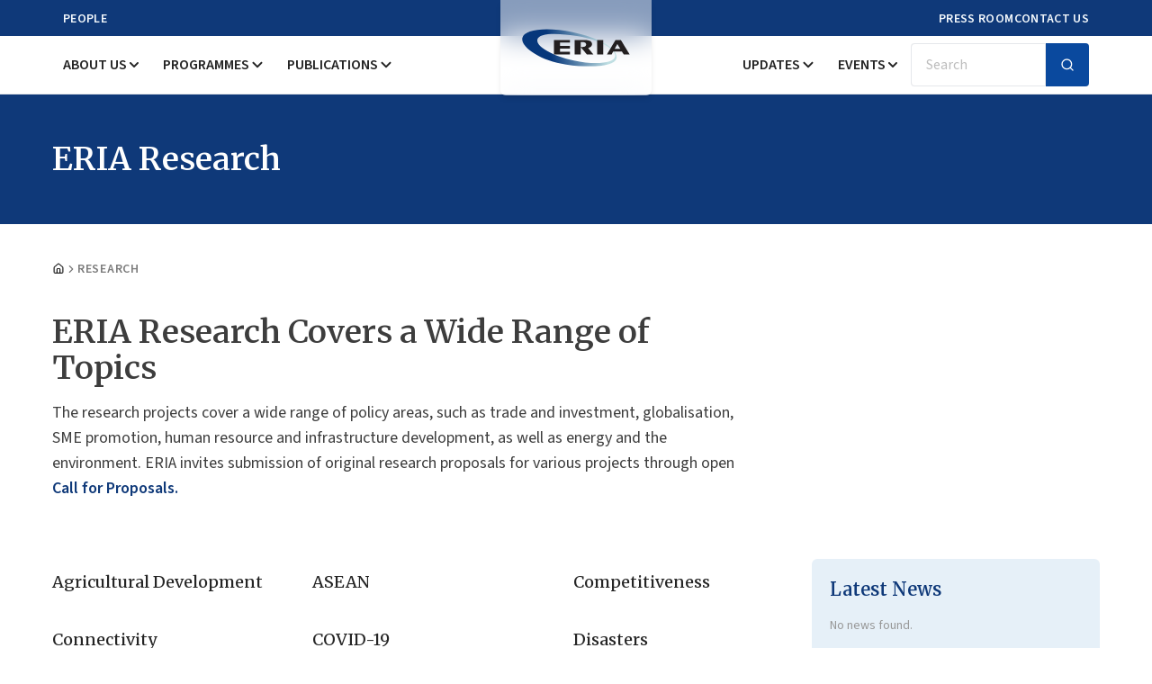

--- FILE ---
content_type: text/html; charset=UTF-8
request_url: https://www.eria.org/research/?keyword=all&author=all&pubtype=all&location=Asia&start_rec=50
body_size: 21035
content:
<!DOCTYPE html>
<html lang="en">

<head>
  <meta charset="utf-8">

    <title inertia>ERIA Research Areas | Discover ERIA’s Scope of Work</title>
  
  <meta name="description" content="Explore ERIA’s wide range of research topics, from trade and investment, agricultural development, health, energy, innovation, to regulation and governance. " headKey="description" />
  <meta name="keywords" content="ERIA, Economic Research Institute for ASEAN and East Asia, ASEAN, East Asia Summit, Research, Policy Recommendations, Capacity Building" />
  <meta name="viewport" content="width=device-width, initial-scale=1, shrink-to-fit=no" />
  <meta httpEquiv="Content-Type" content="text/html; charset=UTF-8" />
  <meta httpEquiv="Permissions-Policy" content="interest-cohort=()" />

  
  <link rel="icon" type="image/png" href="https://eria-archive-media-library.sgp1.cdn.digitaloceanspaces.com/upload/apple-touch-icon.png" sizes="16x16" />
  <link rel="preconnect" href="https://www.eria.org" />

  <meta property="og:url" content="https://www.eria.org" />
  <meta property="og:type" content="website" />
  <meta property="og:title" content="ERIA Research Areas | Discover ERIA’s Scope of Work" />
  <meta property="og:description" content="Explore ERIA’s wide range of research topics, from trade and investment, agricultural development, health, energy, innovation, to regulation and governance. " />
  <meta property="og:image" content="https://www.eria.org/images/eria-logo.png" />
  <meta property="og:image:type" content="image/webp" />

  
  <meta name="twitter:card" content="summary_large_image" />
  <meta name="twitter:title" content="ERIA Research Areas | Discover ERIA’s Scope of Work" />
  <meta name="twitter:description" content="Explore ERIA’s wide range of research topics, from trade and investment, agricultural development, health, energy, innovation, to regulation and governance. " />
  <meta name="twitter:site" content="@ERIAorg" />
  <meta name="twitter:creator" content="@ERIAorg" />
  <meta name="twitter:image" content="https://www.eria.org/images/eria-logo.png" />

  <meta http-equiv="X-UA-Compatible" content="IE=edge" />
  <meta name="csrf-token" content="8VbQxcM6hUxXnHCoOQF1DDqSs8MtS872EX9HYNOM">
  <meta name="viewport" content="width=device-width, initial-scale=1">

  <!-- Scripts -->
  <script type="text/javascript">const Ziggy={"url":"https:\/\/www.eria.org","port":null,"defaults":{},"routes":{"sanctum.csrf-cookie":{"uri":"sanctum\/csrf-cookie","methods":["GET","HEAD"]},"system-content.login":{"uri":"system-content\/login","methods":["GET","HEAD"]},"system-content.authlogin":{"uri":"system-content\/auth-login","methods":["POST"]},"system-content.logout":{"uri":"system-content\/logout","methods":["GET","HEAD"]},"site-portal.login":{"uri":"site-portal\/login","methods":["GET","HEAD"]},"site-portal.authlogin":{"uri":"site-portal\/auth-login","methods":["POST"]},"site-portal.logout":{"uri":"site-portal\/logout","methods":["GET","HEAD"]},"register":{"uri":"register","methods":["GET","HEAD"]},"login":{"uri":"login","methods":["GET","HEAD"]},"password.request":{"uri":"forgot-password","methods":["GET","HEAD"]},"password.email":{"uri":"forgot-password","methods":["POST"]},"password.reset":{"uri":"reset-password\/{token}","methods":["GET","HEAD"],"parameters":["token"]},"password.store":{"uri":"reset-password","methods":["POST"]},"verification.notice":{"uri":"verify-email","methods":["GET","HEAD"]},"verification.verify":{"uri":"verify-email\/{id}\/{hash}","methods":["GET","HEAD"],"parameters":["id","hash"]},"verification.send":{"uri":"email\/verification-notification","methods":["POST"]},"password.confirm":{"uri":"confirm-password","methods":["GET","HEAD"]},"password.update":{"uri":"password","methods":["PUT"]},"logout":{"uri":"logout","methods":["POST"]},"storage.local":{"uri":"storage\/{path}","methods":["GET","HEAD"],"wheres":{"path":".*"},"parameters":["path"]}}};!function(t,e){"object"==typeof exports&&"undefined"!=typeof module?module.exports=e():"function"==typeof define&&define.amd?define(e):(t||self).route=e()}(this,function(){function t(t,e){for(var n=0;n<e.length;n++){var r=e[n];r.enumerable=r.enumerable||!1,r.configurable=!0,"value"in r&&(r.writable=!0),Object.defineProperty(t,u(r.key),r)}}function e(e,n,r){return n&&t(e.prototype,n),r&&t(e,r),Object.defineProperty(e,"prototype",{writable:!1}),e}function n(){return n=Object.assign?Object.assign.bind():function(t){for(var e=1;e<arguments.length;e++){var n=arguments[e];for(var r in n)({}).hasOwnProperty.call(n,r)&&(t[r]=n[r])}return t},n.apply(null,arguments)}function r(t){return r=Object.setPrototypeOf?Object.getPrototypeOf.bind():function(t){return t.__proto__||Object.getPrototypeOf(t)},r(t)}function o(){try{var t=!Boolean.prototype.valueOf.call(Reflect.construct(Boolean,[],function(){}))}catch(t){}return(o=function(){return!!t})()}function i(t,e){return i=Object.setPrototypeOf?Object.setPrototypeOf.bind():function(t,e){return t.__proto__=e,t},i(t,e)}function u(t){var e=function(t){if("object"!=typeof t||!t)return t;var e=t[Symbol.toPrimitive];if(void 0!==e){var n=e.call(t,"string");if("object"!=typeof n)return n;throw new TypeError("@@toPrimitive must return a primitive value.")}return String(t)}(t);return"symbol"==typeof e?e:e+""}function f(t){var e="function"==typeof Map?new Map:void 0;return f=function(t){if(null===t||!function(t){try{return-1!==Function.toString.call(t).indexOf("[native code]")}catch(e){return"function"==typeof t}}(t))return t;if("function"!=typeof t)throw new TypeError("Super expression must either be null or a function");if(void 0!==e){if(e.has(t))return e.get(t);e.set(t,n)}function n(){return function(t,e,n){if(o())return Reflect.construct.apply(null,arguments);var r=[null];r.push.apply(r,e);var u=new(t.bind.apply(t,r));return n&&i(u,n.prototype),u}(t,arguments,r(this).constructor)}return n.prototype=Object.create(t.prototype,{constructor:{value:n,enumerable:!1,writable:!0,configurable:!0}}),i(n,t)},f(t)}const c=String.prototype.replace,l=/%20/g,a={RFC1738:function(t){return c.call(t,l,"+")},RFC3986:function(t){return String(t)}};var s="RFC3986";const p=Object.prototype.hasOwnProperty,y=Array.isArray,d=function(){const t=[];for(let e=0;e<256;++e)t.push("%"+((e<16?"0":"")+e.toString(16)).toUpperCase());return t}(),b=function t(e,n,r){if(!n)return e;if("object"!=typeof n){if(y(e))e.push(n);else{if(!e||"object"!=typeof e)return[e,n];(r&&(r.plainObjects||r.allowPrototypes)||!p.call(Object.prototype,n))&&(e[n]=!0)}return e}if(!e||"object"!=typeof e)return[e].concat(n);let o=e;return y(e)&&!y(n)&&(o=function(t,e){const n=e&&e.plainObjects?Object.create(null):{};for(let e=0;e<t.length;++e)void 0!==t[e]&&(n[e]=t[e]);return n}(e,r)),y(e)&&y(n)?(n.forEach(function(n,o){if(p.call(e,o)){const i=e[o];i&&"object"==typeof i&&n&&"object"==typeof n?e[o]=t(i,n,r):e.push(n)}else e[o]=n}),e):Object.keys(n).reduce(function(e,o){const i=n[o];return e[o]=p.call(e,o)?t(e[o],i,r):i,e},o)},h=1024,v=function(t,e){return[].concat(t,e)},m=function(t,e){if(y(t)){const n=[];for(let r=0;r<t.length;r+=1)n.push(e(t[r]));return n}return e(t)},g=Object.prototype.hasOwnProperty,w={brackets:function(t){return t+"[]"},comma:"comma",indices:function(t,e){return t+"["+e+"]"},repeat:function(t){return t}},j=Array.isArray,O=Array.prototype.push,E=function(t,e){O.apply(t,j(e)?e:[e])},T=Date.prototype.toISOString,R={addQueryPrefix:!1,allowDots:!1,allowEmptyArrays:!1,arrayFormat:"indices",charset:"utf-8",charsetSentinel:!1,delimiter:"&",encode:!0,encodeDotInKeys:!1,encoder:function(t,e,n,r,o){if(0===t.length)return t;let i=t;if("symbol"==typeof t?i=Symbol.prototype.toString.call(t):"string"!=typeof t&&(i=String(t)),"iso-8859-1"===n)return escape(i).replace(/%u[0-9a-f]{4}/gi,function(t){return"%26%23"+parseInt(t.slice(2),16)+"%3B"});let u="";for(let t=0;t<i.length;t+=h){const e=i.length>=h?i.slice(t,t+h):i,n=[];for(let t=0;t<e.length;++t){let r=e.charCodeAt(t);45===r||46===r||95===r||126===r||r>=48&&r<=57||r>=65&&r<=90||r>=97&&r<=122||"RFC1738"===o&&(40===r||41===r)?n[n.length]=e.charAt(t):r<128?n[n.length]=d[r]:r<2048?n[n.length]=d[192|r>>6]+d[128|63&r]:r<55296||r>=57344?n[n.length]=d[224|r>>12]+d[128|r>>6&63]+d[128|63&r]:(t+=1,r=65536+((1023&r)<<10|1023&e.charCodeAt(t)),n[n.length]=d[240|r>>18]+d[128|r>>12&63]+d[128|r>>6&63]+d[128|63&r])}u+=n.join("")}return u},encodeValuesOnly:!1,format:s,formatter:a[s],indices:!1,serializeDate:function(t){return T.call(t)},skipNulls:!1,strictNullHandling:!1},S={},k=function(t,e,n,r,o,i,u,f,c,l,a,s,p,y,d,b,h,v){let g=t,w=v,O=0,T=!1;for(;void 0!==(w=w.get(S))&&!T;){const e=w.get(t);if(O+=1,void 0!==e){if(e===O)throw new RangeError("Cyclic object value");T=!0}void 0===w.get(S)&&(O=0)}if("function"==typeof l?g=l(e,g):g instanceof Date?g=p(g):"comma"===n&&j(g)&&(g=m(g,function(t){return t instanceof Date?p(t):t})),null===g){if(i)return c&&!b?c(e,R.encoder,h,"key",y):e;g=""}if("string"==typeof(A=g)||"number"==typeof A||"boolean"==typeof A||"symbol"==typeof A||"bigint"==typeof A||function(t){return!(!t||"object"!=typeof t||!(t.constructor&&t.constructor.isBuffer&&t.constructor.isBuffer(t)))}(g))return c?[d(b?e:c(e,R.encoder,h,"key",y))+"="+d(c(g,R.encoder,h,"value",y))]:[d(e)+"="+d(String(g))];var A;const D=[];if(void 0===g)return D;let I;if("comma"===n&&j(g))b&&c&&(g=m(g,c)),I=[{value:g.length>0?g.join(",")||null:void 0}];else if(j(l))I=l;else{const t=Object.keys(g);I=a?t.sort(a):t}const $=f?e.replace(/\./g,"%2E"):e,N=r&&j(g)&&1===g.length?$+"[]":$;if(o&&j(g)&&0===g.length)return N+"[]";for(let e=0;e<I.length;++e){const m=I[e],w="object"==typeof m&&void 0!==m.value?m.value:g[m];if(u&&null===w)continue;const T=s&&f?m.replace(/\./g,"%2E"):m,R=j(g)?"function"==typeof n?n(N,T):N:N+(s?"."+T:"["+T+"]");v.set(t,O);const A=new WeakMap;A.set(S,v),E(D,k(w,R,n,r,o,i,u,f,"comma"===n&&b&&j(g)?null:c,l,a,s,p,y,d,b,h,A))}return D},A=Object.prototype.hasOwnProperty,D=Array.isArray,I={allowDots:!1,allowEmptyArrays:!1,allowPrototypes:!1,allowSparse:!1,arrayLimit:20,charset:"utf-8",charsetSentinel:!1,comma:!1,decodeDotInKeys:!1,decoder:function(t,e,n){const r=t.replace(/\+/g," ");if("iso-8859-1"===n)return r.replace(/%[0-9a-f]{2}/gi,unescape);try{return decodeURIComponent(r)}catch(t){return r}},delimiter:"&",depth:5,duplicates:"combine",ignoreQueryPrefix:!1,interpretNumericEntities:!1,parameterLimit:1e3,parseArrays:!0,plainObjects:!1,strictNullHandling:!1},$=function(t){return t.replace(/&#(\d+);/g,function(t,e){return String.fromCharCode(parseInt(e,10))})},N=function(t,e){return t&&"string"==typeof t&&e.comma&&t.indexOf(",")>-1?t.split(","):t},x=function(t,e,n,r){if(!t)return;const o=n.allowDots?t.replace(/\.([^.[]+)/g,"[$1]"):t,i=/(\[[^[\]]*])/g;let u=n.depth>0&&/(\[[^[\]]*])/.exec(o);const f=u?o.slice(0,u.index):o,c=[];if(f){if(!n.plainObjects&&A.call(Object.prototype,f)&&!n.allowPrototypes)return;c.push(f)}let l=0;for(;n.depth>0&&null!==(u=i.exec(o))&&l<n.depth;){if(l+=1,!n.plainObjects&&A.call(Object.prototype,u[1].slice(1,-1))&&!n.allowPrototypes)return;c.push(u[1])}return u&&c.push("["+o.slice(u.index)+"]"),function(t,e,n,r){let o=r?e:N(e,n);for(let e=t.length-1;e>=0;--e){let r;const i=t[e];if("[]"===i&&n.parseArrays)r=n.allowEmptyArrays&&""===o?[]:[].concat(o);else{r=n.plainObjects?Object.create(null):{};const t="["===i.charAt(0)&&"]"===i.charAt(i.length-1)?i.slice(1,-1):i,e=n.decodeDotInKeys?t.replace(/%2E/g,"."):t,u=parseInt(e,10);n.parseArrays||""!==e?!isNaN(u)&&i!==e&&String(u)===e&&u>=0&&n.parseArrays&&u<=n.arrayLimit?(r=[],r[u]=o):"__proto__"!==e&&(r[e]=o):r={0:o}}o=r}return o}(c,e,n,r)};function C(t,e){const n=function(t){if(!t)return I;if(void 0!==t.allowEmptyArrays&&"boolean"!=typeof t.allowEmptyArrays)throw new TypeError("`allowEmptyArrays` option can only be `true` or `false`, when provided");if(void 0!==t.decodeDotInKeys&&"boolean"!=typeof t.decodeDotInKeys)throw new TypeError("`decodeDotInKeys` option can only be `true` or `false`, when provided");if(null!=t.decoder&&"function"!=typeof t.decoder)throw new TypeError("Decoder has to be a function.");if(void 0!==t.charset&&"utf-8"!==t.charset&&"iso-8859-1"!==t.charset)throw new TypeError("The charset option must be either utf-8, iso-8859-1, or undefined");const e=void 0===t.charset?I.charset:t.charset,n=void 0===t.duplicates?I.duplicates:t.duplicates;if("combine"!==n&&"first"!==n&&"last"!==n)throw new TypeError("The duplicates option must be either combine, first, or last");return{allowDots:void 0===t.allowDots?!0===t.decodeDotInKeys||I.allowDots:!!t.allowDots,allowEmptyArrays:"boolean"==typeof t.allowEmptyArrays?!!t.allowEmptyArrays:I.allowEmptyArrays,allowPrototypes:"boolean"==typeof t.allowPrototypes?t.allowPrototypes:I.allowPrototypes,allowSparse:"boolean"==typeof t.allowSparse?t.allowSparse:I.allowSparse,arrayLimit:"number"==typeof t.arrayLimit?t.arrayLimit:I.arrayLimit,charset:e,charsetSentinel:"boolean"==typeof t.charsetSentinel?t.charsetSentinel:I.charsetSentinel,comma:"boolean"==typeof t.comma?t.comma:I.comma,decodeDotInKeys:"boolean"==typeof t.decodeDotInKeys?t.decodeDotInKeys:I.decodeDotInKeys,decoder:"function"==typeof t.decoder?t.decoder:I.decoder,delimiter:"string"==typeof t.delimiter||(r=t.delimiter,"[object RegExp]"===Object.prototype.toString.call(r))?t.delimiter:I.delimiter,depth:"number"==typeof t.depth||!1===t.depth?+t.depth:I.depth,duplicates:n,ignoreQueryPrefix:!0===t.ignoreQueryPrefix,interpretNumericEntities:"boolean"==typeof t.interpretNumericEntities?t.interpretNumericEntities:I.interpretNumericEntities,parameterLimit:"number"==typeof t.parameterLimit?t.parameterLimit:I.parameterLimit,parseArrays:!1!==t.parseArrays,plainObjects:"boolean"==typeof t.plainObjects?t.plainObjects:I.plainObjects,strictNullHandling:"boolean"==typeof t.strictNullHandling?t.strictNullHandling:I.strictNullHandling};var r}(e);if(""===t||null==t)return n.plainObjects?Object.create(null):{};const r="string"==typeof t?function(t,e){const n={__proto__:null},r=(e.ignoreQueryPrefix?t.replace(/^\?/,""):t).split(e.delimiter,Infinity===e.parameterLimit?void 0:e.parameterLimit);let o,i=-1,u=e.charset;if(e.charsetSentinel)for(o=0;o<r.length;++o)0===r[o].indexOf("utf8=")&&("utf8=%E2%9C%93"===r[o]?u="utf-8":"utf8=%26%2310003%3B"===r[o]&&(u="iso-8859-1"),i=o,o=r.length);for(o=0;o<r.length;++o){if(o===i)continue;const t=r[o],f=t.indexOf("]="),c=-1===f?t.indexOf("="):f+1;let l,a;-1===c?(l=e.decoder(t,I.decoder,u,"key"),a=e.strictNullHandling?null:""):(l=e.decoder(t.slice(0,c),I.decoder,u,"key"),a=m(N(t.slice(c+1),e),function(t){return e.decoder(t,I.decoder,u,"value")})),a&&e.interpretNumericEntities&&"iso-8859-1"===u&&(a=$(a)),t.indexOf("[]=")>-1&&(a=D(a)?[a]:a);const s=A.call(n,l);s&&"combine"===e.duplicates?n[l]=v(n[l],a):s&&"last"!==e.duplicates||(n[l]=a)}return n}(t,n):t;let o=n.plainObjects?Object.create(null):{};const i=Object.keys(r);for(let e=0;e<i.length;++e){const u=i[e],f=x(u,r[u],n,"string"==typeof t);o=b(o,f,n)}return!0===n.allowSparse?o:function(t){const e=[{obj:{o:t},prop:"o"}],n=[];for(let t=0;t<e.length;++t){const r=e[t],o=r.obj[r.prop],i=Object.keys(o);for(let t=0;t<i.length;++t){const r=i[t],u=o[r];"object"==typeof u&&null!==u&&-1===n.indexOf(u)&&(e.push({obj:o,prop:r}),n.push(u))}}return function(t){for(;t.length>1;){const e=t.pop(),n=e.obj[e.prop];if(y(n)){const t=[];for(let e=0;e<n.length;++e)void 0!==n[e]&&t.push(n[e]);e.obj[e.prop]=t}}}(e),t}(o)}var P=/*#__PURE__*/function(){function t(t,e,n){var r,o;this.name=t,this.definition=e,this.bindings=null!=(r=e.bindings)?r:{},this.wheres=null!=(o=e.wheres)?o:{},this.config=n}var n=t.prototype;return n.matchesUrl=function(t){var e,n=this;if(!this.definition.methods.includes("GET"))return!1;var r=this.template.replace(/[.*+$()[\]]/g,"\\$&").replace(/(\/?){([^}?]*)(\??)}/g,function(t,e,r,o){var i,u="(?<"+r+">"+((null==(i=n.wheres[r])?void 0:i.replace(/(^\^)|(\$$)/g,""))||"[^/?]+")+")";return o?"("+e+u+")?":""+e+u}).replace(/^\w+:\/\//,""),o=t.replace(/^\w+:\/\//,"").split("?"),i=o[0],u=o[1],f=null!=(e=new RegExp("^"+r+"/?$").exec(i))?e:new RegExp("^"+r+"/?$").exec(decodeURI(i));if(f){for(var c in f.groups)f.groups[c]="string"==typeof f.groups[c]?decodeURIComponent(f.groups[c]):f.groups[c];return{params:f.groups,query:C(u)}}return!1},n.compile=function(t){var e=this;return this.parameterSegments.length?this.template.replace(/{([^}?]+)(\??)}/g,function(n,r,o){var i,u;if(!o&&[null,void 0].includes(t[r]))throw new Error("Ziggy error: '"+r+"' parameter is required for route '"+e.name+"'.");if(e.wheres[r]&&!new RegExp("^"+(o?"("+e.wheres[r]+")?":e.wheres[r])+"$").test(null!=(u=t[r])?u:""))throw new Error("Ziggy error: '"+r+"' parameter '"+t[r]+"' does not match required format '"+e.wheres[r]+"' for route '"+e.name+"'.");return encodeURI(null!=(i=t[r])?i:"").replace(/%7C/g,"|").replace(/%25/g,"%").replace(/\$/g,"%24")}).replace(this.config.absolute?/(\.[^/]+?)(\/\/)/:/(^)(\/\/)/,"$1/").replace(/\/+$/,""):this.template},e(t,[{key:"template",get:function(){var t=(this.origin+"/"+this.definition.uri).replace(/\/+$/,"");return""===t?"/":t}},{key:"origin",get:function(){return this.config.absolute?this.definition.domain?""+this.config.url.match(/^\w+:\/\//)[0]+this.definition.domain+(this.config.port?":"+this.config.port:""):this.config.url:""}},{key:"parameterSegments",get:function(){var t,e;return null!=(t=null==(e=this.template.match(/{[^}?]+\??}/g))?void 0:e.map(function(t){return{name:t.replace(/{|\??}/g,""),required:!/\?}$/.test(t)}}))?t:[]}}])}(),_=/*#__PURE__*/function(t){function r(e,r,o,i){var u;if(void 0===o&&(o=!0),(u=t.call(this)||this).t=null!=i?i:"undefined"!=typeof Ziggy?Ziggy:null==globalThis?void 0:globalThis.Ziggy,!u.t&&"undefined"!=typeof document&&document.getElementById("ziggy-routes-json")&&(globalThis.Ziggy=JSON.parse(document.getElementById("ziggy-routes-json").textContent),u.t=globalThis.Ziggy),u.t=n({},u.t,{absolute:o}),e){if(!u.t.routes[e])throw new Error("Ziggy error: route '"+e+"' is not in the route list.");u.i=new P(e,u.t.routes[e],u.t),u.u=u.l(r)}return u}var o,u;u=t,(o=r).prototype=Object.create(u.prototype),o.prototype.constructor=o,i(o,u);var f=r.prototype;return f.toString=function(){var t=this,e=Object.keys(this.u).filter(function(e){return!t.i.parameterSegments.some(function(t){return t.name===e})}).filter(function(t){return"_query"!==t}).reduce(function(e,r){var o;return n({},e,((o={})[r]=t.u[r],o))},{});return this.i.compile(this.u)+function(t,e){let n=t;const r=function(t){if(!t)return R;if(void 0!==t.allowEmptyArrays&&"boolean"!=typeof t.allowEmptyArrays)throw new TypeError("`allowEmptyArrays` option can only be `true` or `false`, when provided");if(void 0!==t.encodeDotInKeys&&"boolean"!=typeof t.encodeDotInKeys)throw new TypeError("`encodeDotInKeys` option can only be `true` or `false`, when provided");if(null!=t.encoder&&"function"!=typeof t.encoder)throw new TypeError("Encoder has to be a function.");const e=t.charset||R.charset;if(void 0!==t.charset&&"utf-8"!==t.charset&&"iso-8859-1"!==t.charset)throw new TypeError("The charset option must be either utf-8, iso-8859-1, or undefined");let n=s;if(void 0!==t.format){if(!g.call(a,t.format))throw new TypeError("Unknown format option provided.");n=t.format}const r=a[n];let o,i=R.filter;if(("function"==typeof t.filter||j(t.filter))&&(i=t.filter),o=t.arrayFormat in w?t.arrayFormat:"indices"in t?t.indices?"indices":"repeat":R.arrayFormat,"commaRoundTrip"in t&&"boolean"!=typeof t.commaRoundTrip)throw new TypeError("`commaRoundTrip` must be a boolean, or absent");return{addQueryPrefix:"boolean"==typeof t.addQueryPrefix?t.addQueryPrefix:R.addQueryPrefix,allowDots:void 0===t.allowDots?!0===t.encodeDotInKeys||R.allowDots:!!t.allowDots,allowEmptyArrays:"boolean"==typeof t.allowEmptyArrays?!!t.allowEmptyArrays:R.allowEmptyArrays,arrayFormat:o,charset:e,charsetSentinel:"boolean"==typeof t.charsetSentinel?t.charsetSentinel:R.charsetSentinel,commaRoundTrip:t.commaRoundTrip,delimiter:void 0===t.delimiter?R.delimiter:t.delimiter,encode:"boolean"==typeof t.encode?t.encode:R.encode,encodeDotInKeys:"boolean"==typeof t.encodeDotInKeys?t.encodeDotInKeys:R.encodeDotInKeys,encoder:"function"==typeof t.encoder?t.encoder:R.encoder,encodeValuesOnly:"boolean"==typeof t.encodeValuesOnly?t.encodeValuesOnly:R.encodeValuesOnly,filter:i,format:n,formatter:r,serializeDate:"function"==typeof t.serializeDate?t.serializeDate:R.serializeDate,skipNulls:"boolean"==typeof t.skipNulls?t.skipNulls:R.skipNulls,sort:"function"==typeof t.sort?t.sort:null,strictNullHandling:"boolean"==typeof t.strictNullHandling?t.strictNullHandling:R.strictNullHandling}}(e);let o,i;"function"==typeof r.filter?(i=r.filter,n=i("",n)):j(r.filter)&&(i=r.filter,o=i);const u=[];if("object"!=typeof n||null===n)return"";const f=w[r.arrayFormat],c="comma"===f&&r.commaRoundTrip;o||(o=Object.keys(n)),r.sort&&o.sort(r.sort);const l=new WeakMap;for(let t=0;t<o.length;++t){const e=o[t];r.skipNulls&&null===n[e]||E(u,k(n[e],e,f,c,r.allowEmptyArrays,r.strictNullHandling,r.skipNulls,r.encodeDotInKeys,r.encode?r.encoder:null,r.filter,r.sort,r.allowDots,r.serializeDate,r.format,r.formatter,r.encodeValuesOnly,r.charset,l))}const p=u.join(r.delimiter);let y=!0===r.addQueryPrefix?"?":"";return r.charsetSentinel&&(y+="iso-8859-1"===r.charset?"utf8=%26%2310003%3B&":"utf8=%E2%9C%93&"),p.length>0?y+p:""}(n({},e,this.u._query),{addQueryPrefix:!0,arrayFormat:"indices",encodeValuesOnly:!0,skipNulls:!0,encoder:function(t,e){return"boolean"==typeof t?Number(t):e(t)}})},f.p=function(t){var e=this;t?this.t.absolute&&t.startsWith("/")&&(t=this.h().host+t):t=this.v();var r={},o=Object.entries(this.t.routes).find(function(n){return r=new P(n[0],n[1],e.t).matchesUrl(t)})||[void 0,void 0];return n({name:o[0]},r,{route:o[1]})},f.v=function(){var t=this.h(),e=t.pathname,n=t.search;return(this.t.absolute?t.host+e:e.replace(this.t.url.replace(/^\w*:\/\/[^/]+/,""),"").replace(/^\/+/,"/"))+n},f.current=function(t,e){var r=this.p(),o=r.name,i=r.params,u=r.query,f=r.route;if(!t)return o;var c=new RegExp("^"+t.replace(/\./g,"\\.").replace(/\*/g,".*")+"$").test(o);if([null,void 0].includes(e)||!c)return c;var l=new P(o,f,this.t);e=this.l(e,l);var a=n({},i,u);if(Object.values(e).every(function(t){return!t})&&!Object.values(a).some(function(t){return void 0!==t}))return!0;var s=function(t,e){return Object.entries(t).every(function(t){var n=t[0],r=t[1];return Array.isArray(r)&&Array.isArray(e[n])?r.every(function(t){return e[n].includes(t)||e[n].includes(decodeURIComponent(t))}):"object"==typeof r&&"object"==typeof e[n]&&null!==r&&null!==e[n]?s(r,e[n]):e[n]==r||e[n]==decodeURIComponent(r)})};return s(e,a)},f.h=function(){var t,e,n,r,o,i,u="undefined"!=typeof window?window.location:{},f=u.host,c=u.pathname,l=u.search;return{host:null!=(t=null==(e=this.t.location)?void 0:e.host)?t:void 0===f?"":f,pathname:null!=(n=null==(r=this.t.location)?void 0:r.pathname)?n:void 0===c?"":c,search:null!=(o=null==(i=this.t.location)?void 0:i.search)?o:void 0===l?"":l}},f.has=function(t){return this.t.routes.hasOwnProperty(t)},f.l=function(t,e){var r=this;void 0===t&&(t={}),void 0===e&&(e=this.i),null!=t||(t={}),t=["string","number"].includes(typeof t)?[t]:t;var o=e.parameterSegments.filter(function(t){return!r.t.defaults[t.name]});if(Array.isArray(t))t=t.reduce(function(t,e,r){var i,u;return n({},t,o[r]?((i={})[o[r].name]=e,i):"object"==typeof e?e:((u={})[e]="",u))},{});else if(1===o.length&&!t[o[0].name]&&(t.hasOwnProperty(Object.values(e.bindings)[0])||t.hasOwnProperty("id"))){var i;(i={})[o[0].name]=t,t=i}return n({},this.m(e),this.j(t,e))},f.m=function(t){var e=this;return t.parameterSegments.filter(function(t){return e.t.defaults[t.name]}).reduce(function(t,r,o){var i,u=r.name;return n({},t,((i={})[u]=e.t.defaults[u],i))},{})},f.j=function(t,e){var r=e.bindings,o=e.parameterSegments;return Object.entries(t).reduce(function(t,e){var i,u,f=e[0],c=e[1];if(!c||"object"!=typeof c||Array.isArray(c)||!o.some(function(t){return t.name===f}))return n({},t,((u={})[f]=c,u));if(!c.hasOwnProperty(r[f])){if(!c.hasOwnProperty("id"))throw new Error("Ziggy error: object passed as '"+f+"' parameter is missing route model binding key '"+r[f]+"'.");r[f]="id"}return n({},t,((i={})[f]=c[r[f]],i))},{})},f.valueOf=function(){return this.toString()},e(r,[{key:"params",get:function(){var t=this.p();return n({},t.params,t.query)}},{key:"routeParams",get:function(){return this.p().params}},{key:"queryParams",get:function(){return this.p().query}}])}(/*#__PURE__*/f(String));return function(t,e,n,r){var o=new _(t,e,n,r);return t?o.toString():o}});
</script>  
  <link rel="preload" as="style" href="https://www.eria.org/build/assets/app-wRXBldKP.css" /><link rel="preload" as="style" href="https://www.eria.org/build/assets/layout-BcVQFBZl.css" /><link rel="modulepreload" href="https://www.eria.org/build/assets/app-ldtorPKi.js" /><link rel="modulepreload" href="https://www.eria.org/build/assets/page-DYdzXej2.js" /><link rel="modulepreload" href="https://www.eria.org/build/assets/breadcrumb-B2cKMCS2.js" /><link rel="modulepreload" href="https://www.eria.org/build/assets/layout-DIvoagLo.js" /><link rel="modulepreload" href="https://www.eria.org/build/assets/PageHeader-Dhcsx75A.js" /><link rel="modulepreload" href="https://www.eria.org/build/assets/ResearchHero-Vft1xo1o.js" /><link rel="modulepreload" href="https://www.eria.org/build/assets/ResearchList-C9sjs5wD.js" /><link rel="modulepreload" href="https://www.eria.org/build/assets/Experts-BSfpKDZ2.js" /><link rel="modulepreload" href="https://www.eria.org/build/assets/BreadcrumbSection-DdAIgCyb.js" /><link rel="modulepreload" href="https://www.eria.org/build/assets/index-BNG4BGvG.js" /><link rel="modulepreload" href="https://www.eria.org/build/assets/index-TjhQbmee.js" /><link rel="modulepreload" href="https://www.eria.org/build/assets/utils-CKXzwFwe.js" /><link rel="modulepreload" href="https://www.eria.org/build/assets/clsx-B-dksMZM.js" /><link rel="modulepreload" href="https://www.eria.org/build/assets/chevron-right-D9W-dVZG.js" /><link rel="modulepreload" href="https://www.eria.org/build/assets/Header-ClDPc3JM.js" /><link rel="modulepreload" href="https://www.eria.org/build/assets/MobileMenu-B92vmi8_.js" /><link rel="modulepreload" href="https://www.eria.org/build/assets/button-CHqIb06E.js" /><link rel="modulepreload" href="https://www.eria.org/build/assets/index-Dp3B9jqt.js" /><link rel="modulepreload" href="https://www.eria.org/build/assets/input-CXKA8mM7.js" /><link rel="modulepreload" href="https://www.eria.org/build/assets/sheet-BTe6j-bc.js" /><link rel="modulepreload" href="https://www.eria.org/build/assets/index-BKtJ6im9.js" /><link rel="modulepreload" href="https://www.eria.org/build/assets/index-CcOi1YG7.js" /><link rel="modulepreload" href="https://www.eria.org/build/assets/index-MGTMqTM5.js" /><link rel="modulepreload" href="https://www.eria.org/build/assets/index-D6-9GL-X.js" /><link rel="modulepreload" href="https://www.eria.org/build/assets/index-BGKEI4QO.js" /><link rel="modulepreload" href="https://www.eria.org/build/assets/Combination-DiAMLxct.js" /><link rel="modulepreload" href="https://www.eria.org/build/assets/x-D2IyVCEM.js" /><link rel="modulepreload" href="https://www.eria.org/build/assets/collapsible-DJ3UdQVR.js" /><link rel="modulepreload" href="https://www.eria.org/build/assets/index-C0SL6bZU.js" /><link rel="modulepreload" href="https://www.eria.org/build/assets/search-BJxAPWKl.js" /><link rel="modulepreload" href="https://www.eria.org/build/assets/chevron-down-Phzu-WQD.js" /><link rel="modulepreload" href="https://www.eria.org/build/assets/DesktopMenu-Dm_8YRNM.js" /><link rel="modulepreload" href="https://www.eria.org/build/assets/dialog-DVBz3Tp-.js" /><link rel="modulepreload" href="https://www.eria.org/build/assets/card-poCl6ImU.js" /><link rel="modulepreload" href="https://www.eria.org/build/assets/Meta-oqN79OCf.js" /><link rel="modulepreload" href="https://www.eria.org/build/assets/Footer-jwBY0n7H.js" /><link rel="modulepreload" href="https://www.eria.org/build/assets/form-CuVUJTXP.js" /><link rel="modulepreload" href="https://www.eria.org/build/assets/label-DV84v_ON.js" /><link rel="modulepreload" href="https://www.eria.org/build/assets/CardData-8mRe_PMJ.js" /><link rel="modulepreload" href="https://www.eria.org/build/assets/CardSubscribe-hhwfHnx7.js" /><link rel="modulepreload" href="https://www.eria.org/build/assets/CardNews-DUN7YL7W.js" /><link rel="modulepreload" href="https://www.eria.org/build/assets/CardMultimedia-D9KbWFvZ.js" /><link rel="modulepreload" href="https://www.eria.org/build/assets/accordion-udjB29ue.js" /><link rel="modulepreload" href="https://www.eria.org/build/assets/index-BOozNHtF.js" /><link rel="modulepreload" href="https://www.eria.org/build/assets/index-BAuwNGu7.js" /><link rel="modulepreload" href="https://www.eria.org/build/assets/video-_8NFzRKA.js" /><link rel="modulepreload" href="https://www.eria.org/build/assets/CardCallforProposals-D5aBs0ja.js" /><link rel="modulepreload" href="https://www.eria.org/build/assets/CardTopics-Clr0h9wy.js" /><link rel="modulepreload" href="https://www.eria.org/build/assets/arrow-right-BhQHMexh.js" /><link rel="modulepreload" href="https://www.eria.org/build/assets/CardCategories-D4uhoaPy.js" /><link rel="modulepreload" href="https://www.eria.org/build/assets/CardSocialMedia-B-ZRvwKW.js" /><link rel="modulepreload" href="https://www.eria.org/build/assets/CardEvents-ahASUg_9.js" /><link rel="modulepreload" href="https://www.eria.org/build/assets/arrow-up-right-Bwvm5SdA.js" /><link rel="modulepreload" href="https://www.eria.org/build/assets/swiper-react-DkfTJYmW.js" /><link rel="modulepreload" href="https://www.eria.org/build/assets/navigation-xR6sFZ-F.js" /><link rel="modulepreload" href="https://www.eria.org/build/assets/pagination-Dw7_TZAL.js" /><link rel="modulepreload" href="https://www.eria.org/build/assets/chevron-left-sRDW1xAl.js" /><link rel="stylesheet" href="https://www.eria.org/build/assets/app-wRXBldKP.css" /><link rel="stylesheet" href="https://www.eria.org/build/assets/layout-BcVQFBZl.css" /><script type="module" src="https://www.eria.org/build/assets/app-ldtorPKi.js"></script><script type="module" src="https://www.eria.org/build/assets/page-DYdzXej2.js"></script>
<script>
     window.addEventListener('load', () => window.setTimeout(() => {
        const makeLink = (asset) => {
            const link = document.createElement('link')

            Object.keys(asset).forEach((attribute) => {
                link.setAttribute(attribute, asset[attribute])
            })

            return link
        }

        const loadNext = (assets, count) => window.setTimeout(() => {
            if (count > assets.length) {
                count = assets.length

                if (count === 0) {
                    return
                }
            }

            const fragment = new DocumentFragment

            while (count > 0) {
                const link = makeLink(assets.shift())
                fragment.append(link)
                count--

                if (assets.length) {
                    link.onload = () => loadNext(assets, 1)
                    link.onerror = () => loadNext(assets, 1)
                }
            }

            document.head.append(fragment)
        })

        loadNext(JSON.parse('[{\u0022rel\u0022:\u0022prefetch\u0022,\u0022href\u0022:\u0022https:\\\/\\\/www.eria.org\\\/build\\\/assets\\\/Dashboard-B0uuSN21.js\u0022,\u0022fetchpriority\u0022:\u0022low\u0022},{\u0022rel\u0022:\u0022prefetch\u0022,\u0022href\u0022:\u0022https:\\\/\\\/www.eria.org\\\/build\\\/assets\\\/Login-C_lxnrh3.js\u0022,\u0022fetchpriority\u0022:\u0022low\u0022},{\u0022rel\u0022:\u0022prefetch\u0022,\u0022href\u0022:\u0022https:\\\/\\\/www.eria.org\\\/build\\\/assets\\\/FormAbout-DRPEI11Y.js\u0022,\u0022fetchpriority\u0022:\u0022low\u0022},{\u0022rel\u0022:\u0022prefetch\u0022,\u0022href\u0022:\u0022https:\\\/\\\/www.eria.org\\\/build\\\/assets\\\/sweetalert2.esm.all-Bj_ZQUAw.js\u0022,\u0022fetchpriority\u0022:\u0022low\u0022},{\u0022rel\u0022:\u0022prefetch\u0022,\u0022href\u0022:\u0022https:\\\/\\\/www.eria.org\\\/build\\\/assets\\\/RichEditor-BYO4zwQP.js\u0022,\u0022fetchpriority\u0022:\u0022low\u0022},{\u0022rel\u0022:\u0022prefetch\u0022,\u0022href\u0022:\u0022https:\\\/\\\/www.eria.org\\\/build\\\/assets\\\/Editor-BH-42-83.js\u0022,\u0022fetchpriority\u0022:\u0022low\u0022},{\u0022rel\u0022:\u0022prefetch\u0022,\u0022href\u0022:\u0022https:\\\/\\\/www.eria.org\\\/build\\\/assets\\\/ManageContent-ClwSDKG5.js\u0022,\u0022fetchpriority\u0022:\u0022low\u0022},{\u0022rel\u0022:\u0022prefetch\u0022,\u0022href\u0022:\u0022https:\\\/\\\/www.eria.org\\\/build\\\/assets\\\/Pages-D0MISmQA.js\u0022,\u0022fetchpriority\u0022:\u0022low\u0022},{\u0022rel\u0022:\u0022prefetch\u0022,\u0022href\u0022:\u0022https:\\\/\\\/www.eria.org\\\/build\\\/assets\\\/PeopleOrganizationForm-DyBDFHT1.js\u0022,\u0022fetchpriority\u0022:\u0022low\u0022},{\u0022rel\u0022:\u0022prefetch\u0022,\u0022href\u0022:\u0022https:\\\/\\\/www.eria.org\\\/build\\\/assets\\\/SubPageForm-B_xRHbjd.js\u0022,\u0022fetchpriority\u0022:\u0022low\u0022},{\u0022rel\u0022:\u0022prefetch\u0022,\u0022href\u0022:\u0022https:\\\/\\\/www.eria.org\\\/build\\\/assets\\\/Timeline-CVnRsWmL.js\u0022,\u0022fetchpriority\u0022:\u0022low\u0022},{\u0022rel\u0022:\u0022prefetch\u0022,\u0022href\u0022:\u0022https:\\\/\\\/www.eria.org\\\/build\\\/assets\\\/ArticleDataTable-RfVcfAg0.js\u0022,\u0022fetchpriority\u0022:\u0022low\u0022},{\u0022rel\u0022:\u0022prefetch\u0022,\u0022href\u0022:\u0022https:\\\/\\\/www.eria.org\\\/build\\\/assets\\\/PeopleCareersDatatable-CStC4u8p.js\u0022,\u0022fetchpriority\u0022:\u0022low\u0022},{\u0022rel\u0022:\u0022prefetch\u0022,\u0022href\u0022:\u0022https:\\\/\\\/www.eria.org\\\/build\\\/assets\\\/PeopleOrganizationDatatable-Bj0zjKXT.js\u0022,\u0022fetchpriority\u0022:\u0022low\u0022},{\u0022rel\u0022:\u0022prefetch\u0022,\u0022href\u0022:\u0022https:\\\/\\\/www.eria.org\\\/build\\\/assets\\\/SubPageListDatatable-jShKfR3T.js\u0022,\u0022fetchpriority\u0022:\u0022low\u0022},{\u0022rel\u0022:\u0022prefetch\u0022,\u0022href\u0022:\u0022https:\\\/\\\/www.eria.org\\\/build\\\/assets\\\/ArticleDataList-J8tOePAL.js\u0022,\u0022fetchpriority\u0022:\u0022low\u0022},{\u0022rel\u0022:\u0022prefetch\u0022,\u0022href\u0022:\u0022https:\\\/\\\/www.eria.org\\\/build\\\/assets\\\/multi-select-BVoqmLPq.js\u0022,\u0022fetchpriority\u0022:\u0022low\u0022},{\u0022rel\u0022:\u0022prefetch\u0022,\u0022href\u0022:\u0022https:\\\/\\\/www.eria.org\\\/build\\\/assets\\\/react-flagkit.esm-C7bJrO4e.js\u0022,\u0022fetchpriority\u0022:\u0022low\u0022},{\u0022rel\u0022:\u0022prefetch\u0022,\u0022href\u0022:\u0022https:\\\/\\\/www.eria.org\\\/build\\\/assets\\\/badge-NFsgY1K_.js\u0022,\u0022fetchpriority\u0022:\u0022low\u0022},{\u0022rel\u0022:\u0022prefetch\u0022,\u0022href\u0022:\u0022https:\\\/\\\/www.eria.org\\\/build\\\/assets\\\/popover-CaW7-Fng.js\u0022,\u0022fetchpriority\u0022:\u0022low\u0022},{\u0022rel\u0022:\u0022prefetch\u0022,\u0022href\u0022:\u0022https:\\\/\\\/www.eria.org\\\/build\\\/assets\\\/index-D6ewWSQ_.js\u0022,\u0022fetchpriority\u0022:\u0022low\u0022},{\u0022rel\u0022:\u0022prefetch\u0022,\u0022href\u0022:\u0022https:\\\/\\\/www.eria.org\\\/build\\\/assets\\\/index-CAUNl2pm.js\u0022,\u0022fetchpriority\u0022:\u0022low\u0022},{\u0022rel\u0022:\u0022prefetch\u0022,\u0022href\u0022:\u0022https:\\\/\\\/www.eria.org\\\/build\\\/assets\\\/command-DAvDZOw3.js\u0022,\u0022fetchpriority\u0022:\u0022low\u0022},{\u0022rel\u0022:\u0022prefetch\u0022,\u0022href\u0022:\u0022https:\\\/\\\/www.eria.org\\\/build\\\/assets\\\/check-D1R6avrm.js\u0022,\u0022fetchpriority\u0022:\u0022low\u0022},{\u0022rel\u0022:\u0022prefetch\u0022,\u0022href\u0022:\u0022https:\\\/\\\/www.eria.org\\\/build\\\/assets\\\/CreateArticle-yLE1Cv__.js\u0022,\u0022fetchpriority\u0022:\u0022low\u0022},{\u0022rel\u0022:\u0022prefetch\u0022,\u0022href\u0022:\u0022https:\\\/\\\/www.eria.org\\\/build\\\/assets\\\/TagsInput-8Cyi2dAn.js\u0022,\u0022fetchpriority\u0022:\u0022low\u0022},{\u0022rel\u0022:\u0022prefetch\u0022,\u0022href\u0022:\u0022https:\\\/\\\/www.eria.org\\\/build\\\/assets\\\/multi-select-onchange-B-cmaMSa.js\u0022,\u0022fetchpriority\u0022:\u0022low\u0022},{\u0022rel\u0022:\u0022prefetch\u0022,\u0022href\u0022:\u0022https:\\\/\\\/www.eria.org\\\/build\\\/assets\\\/CreatePeople-CqRipYLr.js\u0022,\u0022fetchpriority\u0022:\u0022low\u0022},{\u0022rel\u0022:\u0022prefetch\u0022,\u0022href\u0022:\u0022https:\\\/\\\/www.eria.org\\\/build\\\/assets\\\/EditArticle-BBSjIVxG.js\u0022,\u0022fetchpriority\u0022:\u0022low\u0022},{\u0022rel\u0022:\u0022prefetch\u0022,\u0022href\u0022:\u0022https:\\\/\\\/www.eria.org\\\/build\\\/assets\\\/EditPeople-l6l0RtUu.js\u0022,\u0022fetchpriority\u0022:\u0022low\u0022},{\u0022rel\u0022:\u0022prefetch\u0022,\u0022href\u0022:\u0022https:\\\/\\\/www.eria.org\\\/build\\\/assets\\\/EventsFilter-DUQDbJ34.js\u0022,\u0022fetchpriority\u0022:\u0022low\u0022},{\u0022rel\u0022:\u0022prefetch\u0022,\u0022href\u0022:\u0022https:\\\/\\\/www.eria.org\\\/build\\\/assets\\\/MultimediaFilter-CoARUpOu.js\u0022,\u0022fetchpriority\u0022:\u0022low\u0022},{\u0022rel\u0022:\u0022prefetch\u0022,\u0022href\u0022:\u0022https:\\\/\\\/www.eria.org\\\/build\\\/assets\\\/NewsFilter-QcmnHfD3.js\u0022,\u0022fetchpriority\u0022:\u0022low\u0022},{\u0022rel\u0022:\u0022prefetch\u0022,\u0022href\u0022:\u0022https:\\\/\\\/www.eria.org\\\/build\\\/assets\\\/ProgrammesFilter-VNPILbUz.js\u0022,\u0022fetchpriority\u0022:\u0022low\u0022},{\u0022rel\u0022:\u0022prefetch\u0022,\u0022href\u0022:\u0022https:\\\/\\\/www.eria.org\\\/build\\\/assets\\\/ResearchAndPublicationsFilter-gJIwXAXQ.js\u0022,\u0022fetchpriority\u0022:\u0022low\u0022},{\u0022rel\u0022:\u0022prefetch\u0022,\u0022href\u0022:\u0022https:\\\/\\\/www.eria.org\\\/build\\\/assets\\\/AgendaEventDetailForm-BPCNITpe.js\u0022,\u0022fetchpriority\u0022:\u0022low\u0022},{\u0022rel\u0022:\u0022prefetch\u0022,\u0022href\u0022:\u0022https:\\\/\\\/www.eria.org\\\/build\\\/assets\\\/AgendaEventListForm-DN0S21m_.js\u0022,\u0022fetchpriority\u0022:\u0022low\u0022},{\u0022rel\u0022:\u0022prefetch\u0022,\u0022href\u0022:\u0022https:\\\/\\\/www.eria.org\\\/build\\\/assets\\\/FormControl-BtLyxRHy.js\u0022,\u0022fetchpriority\u0022:\u0022low\u0022},{\u0022rel\u0022:\u0022prefetch\u0022,\u0022href\u0022:\u0022https:\\\/\\\/www.eria.org\\\/build\\\/assets\\\/FormControlAgendaAndEventsDetail-BSkYg9sg.js\u0022,\u0022fetchpriority\u0022:\u0022low\u0022},{\u0022rel\u0022:\u0022prefetch\u0022,\u0022href\u0022:\u0022https:\\\/\\\/www.eria.org\\\/build\\\/assets\\\/FormControlArticleData-Dwmz_sPd.js\u0022,\u0022fetchpriority\u0022:\u0022low\u0022},{\u0022rel\u0022:\u0022prefetch\u0022,\u0022href\u0022:\u0022https:\\\/\\\/www.eria.org\\\/build\\\/assets\\\/ManagePdfModal-5Fg_RmD8.js\u0022,\u0022fetchpriority\u0022:\u0022low\u0022},{\u0022rel\u0022:\u0022prefetch\u0022,\u0022href\u0022:\u0022https:\\\/\\\/www.eria.org\\\/build\\\/assets\\\/ArticleDataTable-B6crHA9p.js\u0022,\u0022fetchpriority\u0022:\u0022low\u0022},{\u0022rel\u0022:\u0022prefetch\u0022,\u0022href\u0022:\u0022https:\\\/\\\/www.eria.org\\\/build\\\/assets\\\/ArticlePublicationDataTable-BEdNMh9Q.js\u0022,\u0022fetchpriority\u0022:\u0022low\u0022},{\u0022rel\u0022:\u0022prefetch\u0022,\u0022href\u0022:\u0022https:\\\/\\\/www.eria.org\\\/build\\\/assets\\\/CategoryDataList-Cw3J5d5S.js\u0022,\u0022fetchpriority\u0022:\u0022low\u0022},{\u0022rel\u0022:\u0022prefetch\u0022,\u0022href\u0022:\u0022https:\\\/\\\/www.eria.org\\\/build\\\/assets\\\/CreateCategory-C60KkjY9.js\u0022,\u0022fetchpriority\u0022:\u0022low\u0022},{\u0022rel\u0022:\u0022prefetch\u0022,\u0022href\u0022:\u0022https:\\\/\\\/www.eria.org\\\/build\\\/assets\\\/EditCategory-B5rVcNt6.js\u0022,\u0022fetchpriority\u0022:\u0022low\u0022},{\u0022rel\u0022:\u0022prefetch\u0022,\u0022href\u0022:\u0022https:\\\/\\\/www.eria.org\\\/build\\\/assets\\\/CategoryDataTable-D8i9l7id.js\u0022,\u0022fetchpriority\u0022:\u0022low\u0022},{\u0022rel\u0022:\u0022prefetch\u0022,\u0022href\u0022:\u0022https:\\\/\\\/www.eria.org\\\/build\\\/assets\\\/Category-BsLFabkV.js\u0022,\u0022fetchpriority\u0022:\u0022low\u0022},{\u0022rel\u0022:\u0022prefetch\u0022,\u0022href\u0022:\u0022https:\\\/\\\/www.eria.org\\\/build\\\/assets\\\/Content-DyYrTO_4.js\u0022,\u0022fetchpriority\u0022:\u0022low\u0022},{\u0022rel\u0022:\u0022prefetch\u0022,\u0022href\u0022:\u0022https:\\\/\\\/www.eria.org\\\/build\\\/assets\\\/MenuEventReports-D9_NKhv-.js\u0022,\u0022fetchpriority\u0022:\u0022low\u0022},{\u0022rel\u0022:\u0022prefetch\u0022,\u0022href\u0022:\u0022https:\\\/\\\/www.eria.org\\\/build\\\/assets\\\/CardContent-Cgeg1Mnr.js\u0022,\u0022fetchpriority\u0022:\u0022low\u0022},{\u0022rel\u0022:\u0022prefetch\u0022,\u0022href\u0022:\u0022https:\\\/\\\/www.eria.org\\\/build\\\/assets\\\/CreateArticle-zeebFHju.js\u0022,\u0022fetchpriority\u0022:\u0022low\u0022},{\u0022rel\u0022:\u0022prefetch\u0022,\u0022href\u0022:\u0022https:\\\/\\\/www.eria.org\\\/build\\\/assets\\\/FooterContent-BSICY3UW.js\u0022,\u0022fetchpriority\u0022:\u0022low\u0022},{\u0022rel\u0022:\u0022prefetch\u0022,\u0022href\u0022:\u0022https:\\\/\\\/www.eria.org\\\/build\\\/assets\\\/HeaderContent-d4WZ02cA.js\u0022,\u0022fetchpriority\u0022:\u0022low\u0022},{\u0022rel\u0022:\u0022prefetch\u0022,\u0022href\u0022:\u0022https:\\\/\\\/www.eria.org\\\/build\\\/assets\\\/ManageContent-DWIEEMMz.js\u0022,\u0022fetchpriority\u0022:\u0022low\u0022},{\u0022rel\u0022:\u0022prefetch\u0022,\u0022href\u0022:\u0022https:\\\/\\\/www.eria.org\\\/build\\\/assets\\\/Slider-NLvlSWie.js\u0022,\u0022fetchpriority\u0022:\u0022low\u0022},{\u0022rel\u0022:\u0022prefetch\u0022,\u0022href\u0022:\u0022https:\\\/\\\/www.eria.org\\\/build\\\/assets\\\/TableSlider-Da6uG1Nh.js\u0022,\u0022fetchpriority\u0022:\u0022low\u0022},{\u0022rel\u0022:\u0022prefetch\u0022,\u0022as\u0022:\u0022style\u0022,\u0022href\u0022:\u0022https:\\\/\\\/www.eria.org\\\/build\\\/assets\\\/TableSlider-DzkyLhs_.css\u0022,\u0022fetchpriority\u0022:\u0022low\u0022},{\u0022rel\u0022:\u0022prefetch\u0022,\u0022href\u0022:\u0022https:\\\/\\\/www.eria.org\\\/build\\\/assets\\\/FooterLogin-Fk0n7kv7.js\u0022,\u0022fetchpriority\u0022:\u0022low\u0022},{\u0022rel\u0022:\u0022prefetch\u0022,\u0022href\u0022:\u0022https:\\\/\\\/www.eria.org\\\/build\\\/assets\\\/HeaderLogin-CZfX5Be0.js\u0022,\u0022fetchpriority\u0022:\u0022low\u0022},{\u0022rel\u0022:\u0022prefetch\u0022,\u0022href\u0022:\u0022https:\\\/\\\/www.eria.org\\\/build\\\/assets\\\/Featured-CC4E5YVz.js\u0022,\u0022fetchpriority\u0022:\u0022low\u0022},{\u0022rel\u0022:\u0022prefetch\u0022,\u0022href\u0022:\u0022https:\\\/\\\/www.eria.org\\\/build\\\/assets\\\/Category-DKWXfXHU.js\u0022,\u0022fetchpriority\u0022:\u0022low\u0022},{\u0022rel\u0022:\u0022prefetch\u0022,\u0022href\u0022:\u0022https:\\\/\\\/www.eria.org\\\/build\\\/assets\\\/SubCategory-BWYdteMh.js\u0022,\u0022fetchpriority\u0022:\u0022low\u0022},{\u0022rel\u0022:\u0022prefetch\u0022,\u0022href\u0022:\u0022https:\\\/\\\/www.eria.org\\\/build\\\/assets\\\/Card-DxLzQb6I.js\u0022,\u0022fetchpriority\u0022:\u0022low\u0022},{\u0022rel\u0022:\u0022prefetch\u0022,\u0022href\u0022:\u0022https:\\\/\\\/www.eria.org\\\/build\\\/assets\\\/Category-45BXnHFn.js\u0022,\u0022fetchpriority\u0022:\u0022low\u0022},{\u0022rel\u0022:\u0022prefetch\u0022,\u0022href\u0022:\u0022https:\\\/\\\/www.eria.org\\\/build\\\/assets\\\/Content-BwTd6eaj.js\u0022,\u0022fetchpriority\u0022:\u0022low\u0022},{\u0022rel\u0022:\u0022prefetch\u0022,\u0022href\u0022:\u0022https:\\\/\\\/www.eria.org\\\/build\\\/assets\\\/Topics-D-FJyFzI.js\u0022,\u0022fetchpriority\u0022:\u0022low\u0022},{\u0022rel\u0022:\u0022prefetch\u0022,\u0022href\u0022:\u0022https:\\\/\\\/www.eria.org\\\/build\\\/assets\\\/PeopleList-7UkMcJ43.js\u0022,\u0022fetchpriority\u0022:\u0022low\u0022},{\u0022rel\u0022:\u0022prefetch\u0022,\u0022href\u0022:\u0022https:\\\/\\\/www.eria.org\\\/build\\\/assets\\\/Category-BCsmP5Wu.js\u0022,\u0022fetchpriority\u0022:\u0022low\u0022},{\u0022rel\u0022:\u0022prefetch\u0022,\u0022href\u0022:\u0022https:\\\/\\\/www.eria.org\\\/build\\\/assets\\\/Content-BBgyAfj2.js\u0022,\u0022fetchpriority\u0022:\u0022low\u0022},{\u0022rel\u0022:\u0022prefetch\u0022,\u0022href\u0022:\u0022https:\\\/\\\/www.eria.org\\\/build\\\/assets\\\/Departement-DAwR0bSI.js\u0022,\u0022fetchpriority\u0022:\u0022low\u0022},{\u0022rel\u0022:\u0022prefetch\u0022,\u0022href\u0022:\u0022https:\\\/\\\/www.eria.org\\\/build\\\/assets\\\/Content-4LMQq_uY.js\u0022,\u0022fetchpriority\u0022:\u0022low\u0022},{\u0022rel\u0022:\u0022prefetch\u0022,\u0022href\u0022:\u0022https:\\\/\\\/www.eria.org\\\/build\\\/assets\\\/ProgrammesList-CMa6fyjQ.js\u0022,\u0022fetchpriority\u0022:\u0022low\u0022},{\u0022rel\u0022:\u0022prefetch\u0022,\u0022href\u0022:\u0022https:\\\/\\\/www.eria.org\\\/build\\\/assets\\\/Category-DamqgN7w.js\u0022,\u0022fetchpriority\u0022:\u0022low\u0022},{\u0022rel\u0022:\u0022prefetch\u0022,\u0022href\u0022:\u0022https:\\\/\\\/www.eria.org\\\/build\\\/assets\\\/Content-DkzoMHzs.js\u0022,\u0022fetchpriority\u0022:\u0022low\u0022},{\u0022rel\u0022:\u0022prefetch\u0022,\u0022href\u0022:\u0022https:\\\/\\\/www.eria.org\\\/build\\\/assets\\\/Slider-CtHqnymU.js\u0022,\u0022fetchpriority\u0022:\u0022low\u0022},{\u0022rel\u0022:\u0022prefetch\u0022,\u0022href\u0022:\u0022https:\\\/\\\/www.eria.org\\\/build\\\/assets\\\/SubCategory-DaD5AQ4Q.js\u0022,\u0022fetchpriority\u0022:\u0022low\u0022},{\u0022rel\u0022:\u0022prefetch\u0022,\u0022href\u0022:\u0022https:\\\/\\\/www.eria.org\\\/build\\\/assets\\\/ArticleDataTable-BqUzEjlp.js\u0022,\u0022fetchpriority\u0022:\u0022low\u0022},{\u0022rel\u0022:\u0022prefetch\u0022,\u0022href\u0022:\u0022https:\\\/\\\/www.eria.org\\\/build\\\/assets\\\/CreateSliderPublications-9nCuSzcK.js\u0022,\u0022fetchpriority\u0022:\u0022low\u0022},{\u0022rel\u0022:\u0022prefetch\u0022,\u0022href\u0022:\u0022https:\\\/\\\/www.eria.org\\\/build\\\/assets\\\/EditSliderPublications-DZW5r8io.js\u0022,\u0022fetchpriority\u0022:\u0022low\u0022},{\u0022rel\u0022:\u0022prefetch\u0022,\u0022href\u0022:\u0022https:\\\/\\\/www.eria.org\\\/build\\\/assets\\\/SliderDataList-DPL_E2T3.js\u0022,\u0022fetchpriority\u0022:\u0022low\u0022},{\u0022rel\u0022:\u0022prefetch\u0022,\u0022href\u0022:\u0022https:\\\/\\\/www.eria.org\\\/build\\\/assets\\\/SliderDataTable-CcKVRpdi.js\u0022,\u0022fetchpriority\u0022:\u0022low\u0022},{\u0022rel\u0022:\u0022prefetch\u0022,\u0022href\u0022:\u0022https:\\\/\\\/www.eria.org\\\/build\\\/assets\\\/CreateSubCategory-DWHb9etN.js\u0022,\u0022fetchpriority\u0022:\u0022low\u0022},{\u0022rel\u0022:\u0022prefetch\u0022,\u0022href\u0022:\u0022https:\\\/\\\/www.eria.org\\\/build\\\/assets\\\/EditSubCategory-C1RTKqVQ.js\u0022,\u0022fetchpriority\u0022:\u0022low\u0022},{\u0022rel\u0022:\u0022prefetch\u0022,\u0022href\u0022:\u0022https:\\\/\\\/www.eria.org\\\/build\\\/assets\\\/EditSubCategoryMultimedia-CL8Hc2l3.js\u0022,\u0022fetchpriority\u0022:\u0022low\u0022},{\u0022rel\u0022:\u0022prefetch\u0022,\u0022href\u0022:\u0022https:\\\/\\\/www.eria.org\\\/build\\\/assets\\\/SubCategoryDataList-BZ5GpTS8.js\u0022,\u0022fetchpriority\u0022:\u0022low\u0022},{\u0022rel\u0022:\u0022prefetch\u0022,\u0022href\u0022:\u0022https:\\\/\\\/www.eria.org\\\/build\\\/assets\\\/SubCategoryMultimediaList-GkBasbM-.js\u0022,\u0022fetchpriority\u0022:\u0022low\u0022},{\u0022rel\u0022:\u0022prefetch\u0022,\u0022href\u0022:\u0022https:\\\/\\\/www.eria.org\\\/build\\\/assets\\\/FormSubCategoryMultimedia-Bw4OtUPC.js\u0022,\u0022fetchpriority\u0022:\u0022low\u0022},{\u0022rel\u0022:\u0022prefetch\u0022,\u0022href\u0022:\u0022https:\\\/\\\/www.eria.org\\\/build\\\/assets\\\/FormSubCategoryProgrammes-nd5AFgzt.js\u0022,\u0022fetchpriority\u0022:\u0022low\u0022},{\u0022rel\u0022:\u0022prefetch\u0022,\u0022href\u0022:\u0022https:\\\/\\\/www.eria.org\\\/build\\\/assets\\\/SubCategoryMultimediaDataTable-JZjGGTYJ.js\u0022,\u0022fetchpriority\u0022:\u0022low\u0022},{\u0022rel\u0022:\u0022prefetch\u0022,\u0022href\u0022:\u0022https:\\\/\\\/www.eria.org\\\/build\\\/assets\\\/SubCategoryProgrammesDataTable-rKjZtkOZ.js\u0022,\u0022fetchpriority\u0022:\u0022low\u0022},{\u0022rel\u0022:\u0022prefetch\u0022,\u0022href\u0022:\u0022https:\\\/\\\/www.eria.org\\\/build\\\/assets\\\/BrowsArticlesCard-BgAeeFa2.js\u0022,\u0022fetchpriority\u0022:\u0022low\u0022},{\u0022rel\u0022:\u0022prefetch\u0022,\u0022href\u0022:\u0022https:\\\/\\\/www.eria.org\\\/build\\\/assets\\\/CallforProposalsCard-hVbmDKV6.js\u0022,\u0022fetchpriority\u0022:\u0022low\u0022},{\u0022rel\u0022:\u0022prefetch\u0022,\u0022href\u0022:\u0022https:\\\/\\\/www.eria.org\\\/build\\\/assets\\\/CategoriesCard-D1ccYDVp.js\u0022,\u0022fetchpriority\u0022:\u0022low\u0022},{\u0022rel\u0022:\u0022prefetch\u0022,\u0022href\u0022:\u0022https:\\\/\\\/www.eria.org\\\/build\\\/assets\\\/LatestMultimedia-xPmuIJMu.js\u0022,\u0022fetchpriority\u0022:\u0022low\u0022},{\u0022rel\u0022:\u0022prefetch\u0022,\u0022href\u0022:\u0022https:\\\/\\\/www.eria.org\\\/build\\\/assets\\\/LatestNewsCard-Zp3BU9Wq.js\u0022,\u0022fetchpriority\u0022:\u0022low\u0022},{\u0022rel\u0022:\u0022prefetch\u0022,\u0022href\u0022:\u0022https:\\\/\\\/www.eria.org\\\/build\\\/assets\\\/RelatedNewsCard-UV7JUaKm.js\u0022,\u0022fetchpriority\u0022:\u0022low\u0022},{\u0022rel\u0022:\u0022prefetch\u0022,\u0022href\u0022:\u0022https:\\\/\\\/www.eria.org\\\/build\\\/assets\\\/SocialMediaCard-r5qO1ZzU.js\u0022,\u0022fetchpriority\u0022:\u0022low\u0022},{\u0022rel\u0022:\u0022prefetch\u0022,\u0022href\u0022:\u0022https:\\\/\\\/www.eria.org\\\/build\\\/assets\\\/SubscribeCard-Br9uS2B-.js\u0022,\u0022fetchpriority\u0022:\u0022low\u0022},{\u0022rel\u0022:\u0022prefetch\u0022,\u0022href\u0022:\u0022https:\\\/\\\/www.eria.org\\\/build\\\/assets\\\/TopicsCard-Czr9OUjG.js\u0022,\u0022fetchpriority\u0022:\u0022low\u0022},{\u0022rel\u0022:\u0022prefetch\u0022,\u0022href\u0022:\u0022https:\\\/\\\/www.eria.org\\\/build\\\/assets\\\/UpcomingEventsCard-DNXAbBGD.js\u0022,\u0022fetchpriority\u0022:\u0022low\u0022},{\u0022rel\u0022:\u0022prefetch\u0022,\u0022href\u0022:\u0022https:\\\/\\\/www.eria.org\\\/build\\\/assets\\\/EventDetailCard-DY16yZ6Q.js\u0022,\u0022fetchpriority\u0022:\u0022low\u0022},{\u0022rel\u0022:\u0022prefetch\u0022,\u0022href\u0022:\u0022https:\\\/\\\/www.eria.org\\\/build\\\/assets\\\/calendar-days-CEsGZole.js\u0022,\u0022fetchpriority\u0022:\u0022low\u0022},{\u0022rel\u0022:\u0022prefetch\u0022,\u0022href\u0022:\u0022https:\\\/\\\/www.eria.org\\\/build\\\/assets\\\/calendar-check-Dujd_uUH.js\u0022,\u0022fetchpriority\u0022:\u0022low\u0022},{\u0022rel\u0022:\u0022prefetch\u0022,\u0022href\u0022:\u0022https:\\\/\\\/www.eria.org\\\/build\\\/assets\\\/format-BqkotuIT.js\u0022,\u0022fetchpriority\u0022:\u0022low\u0022},{\u0022rel\u0022:\u0022prefetch\u0022,\u0022href\u0022:\u0022https:\\\/\\\/www.eria.org\\\/build\\\/assets\\\/parse-CwkXTUpR.js\u0022,\u0022fetchpriority\u0022:\u0022low\u0022},{\u0022rel\u0022:\u0022prefetch\u0022,\u0022href\u0022:\u0022https:\\\/\\\/www.eria.org\\\/build\\\/assets\\\/addDays-6Ttoumql.js\u0022,\u0022fetchpriority\u0022:\u0022low\u0022},{\u0022rel\u0022:\u0022prefetch\u0022,\u0022href\u0022:\u0022https:\\\/\\\/www.eria.org\\\/build\\\/assets\\\/MultimediaCard-BE08CHdt.js\u0022,\u0022fetchpriority\u0022:\u0022low\u0022},{\u0022rel\u0022:\u0022prefetch\u0022,\u0022href\u0022:\u0022https:\\\/\\\/www.eria.org\\\/build\\\/assets\\\/NewsCard-DCZAGSZq.js\u0022,\u0022fetchpriority\u0022:\u0022low\u0022},{\u0022rel\u0022:\u0022prefetch\u0022,\u0022href\u0022:\u0022https:\\\/\\\/www.eria.org\\\/build\\\/assets\\\/parseISO-FSKTz2YA.js\u0022,\u0022fetchpriority\u0022:\u0022low\u0022},{\u0022rel\u0022:\u0022prefetch\u0022,\u0022href\u0022:\u0022https:\\\/\\\/www.eria.org\\\/build\\\/assets\\\/ProgrammesCard-BBiztoMX.js\u0022,\u0022fetchpriority\u0022:\u0022low\u0022},{\u0022rel\u0022:\u0022prefetch\u0022,\u0022href\u0022:\u0022https:\\\/\\\/www.eria.org\\\/build\\\/assets\\\/ProjectCard-BIzlUzZm.js\u0022,\u0022fetchpriority\u0022:\u0022low\u0022},{\u0022rel\u0022:\u0022prefetch\u0022,\u0022href\u0022:\u0022https:\\\/\\\/www.eria.org\\\/build\\\/assets\\\/PublicationCard-hldkzDHP.js\u0022,\u0022fetchpriority\u0022:\u0022low\u0022},{\u0022rel\u0022:\u0022prefetch\u0022,\u0022href\u0022:\u0022https:\\\/\\\/www.eria.org\\\/build\\\/assets\\\/ProgrammesDetailContent-CSCqKzCp.js\u0022,\u0022fetchpriority\u0022:\u0022low\u0022},{\u0022rel\u0022:\u0022prefetch\u0022,\u0022href\u0022:\u0022https:\\\/\\\/www.eria.org\\\/build\\\/assets\\\/fixTinyMCESpacing-DKNfDOLb.js\u0022,\u0022fetchpriority\u0022:\u0022low\u0022},{\u0022rel\u0022:\u0022prefetch\u0022,\u0022href\u0022:\u0022https:\\\/\\\/www.eria.org\\\/build\\\/assets\\\/printer-BpIriHmG.js\u0022,\u0022fetchpriority\u0022:\u0022low\u0022},{\u0022rel\u0022:\u0022prefetch\u0022,\u0022href\u0022:\u0022https:\\\/\\\/www.eria.org\\\/build\\\/assets\\\/PublicationDetailContent-CQkO86iJ.js\u0022,\u0022fetchpriority\u0022:\u0022low\u0022},{\u0022rel\u0022:\u0022prefetch\u0022,\u0022href\u0022:\u0022https:\\\/\\\/www.eria.org\\\/build\\\/assets\\\/UpdatesDetailContents-eTn9qAMj.js\u0022,\u0022fetchpriority\u0022:\u0022low\u0022},{\u0022rel\u0022:\u0022prefetch\u0022,\u0022href\u0022:\u0022https:\\\/\\\/www.eria.org\\\/build\\\/assets\\\/GalleryImages-BM4XkLF9.js\u0022,\u0022fetchpriority\u0022:\u0022low\u0022},{\u0022rel\u0022:\u0022prefetch\u0022,\u0022href\u0022:\u0022https:\\\/\\\/www.eria.org\\\/build\\\/assets\\\/index-aw7mgzVl.js\u0022,\u0022fetchpriority\u0022:\u0022low\u0022},{\u0022rel\u0022:\u0022prefetch\u0022,\u0022href\u0022:\u0022https:\\\/\\\/www.eria.org\\\/build\\\/assets\\\/CookiesAnnouncement-Be0tb3Su.js\u0022,\u0022fetchpriority\u0022:\u0022low\u0022},{\u0022rel\u0022:\u0022prefetch\u0022,\u0022href\u0022:\u0022https:\\\/\\\/www.eria.org\\\/build\\\/assets\\\/LatestOrRelatedArticles-BlubbGbb.js\u0022,\u0022fetchpriority\u0022:\u0022low\u0022},{\u0022rel\u0022:\u0022prefetch\u0022,\u0022href\u0022:\u0022https:\\\/\\\/www.eria.org\\\/build\\\/assets\\\/LatestProgrammeArticles-CPVDmfZZ.js\u0022,\u0022fetchpriority\u0022:\u0022low\u0022},{\u0022rel\u0022:\u0022prefetch\u0022,\u0022href\u0022:\u0022https:\\\/\\\/www.eria.org\\\/build\\\/assets\\\/LatestPublications-DN8ogTQs.js\u0022,\u0022fetchpriority\u0022:\u0022low\u0022},{\u0022rel\u0022:\u0022prefetch\u0022,\u0022href\u0022:\u0022https:\\\/\\\/www.eria.org\\\/build\\\/assets\\\/FeaturedAlt-DwhDIzwH.js\u0022,\u0022fetchpriority\u0022:\u0022low\u0022},{\u0022rel\u0022:\u0022prefetch\u0022,\u0022href\u0022:\u0022https:\\\/\\\/www.eria.org\\\/build\\\/assets\\\/Hero-6SJC7VGc.js\u0022,\u0022fetchpriority\u0022:\u0022low\u0022},{\u0022rel\u0022:\u0022prefetch\u0022,\u0022href\u0022:\u0022https:\\\/\\\/www.eria.org\\\/build\\\/assets\\\/History-D7XpT6U0.js\u0022,\u0022fetchpriority\u0022:\u0022low\u0022},{\u0022rel\u0022:\u0022prefetch\u0022,\u0022href\u0022:\u0022https:\\\/\\\/www.eria.org\\\/build\\\/assets\\\/Layout-Br6qOORe.js\u0022,\u0022fetchpriority\u0022:\u0022low\u0022},{\u0022rel\u0022:\u0022prefetch\u0022,\u0022href\u0022:\u0022https:\\\/\\\/www.eria.org\\\/build\\\/assets\\\/dropdown-menu-OnK2fZ5s.js\u0022,\u0022fetchpriority\u0022:\u0022low\u0022},{\u0022rel\u0022:\u0022prefetch\u0022,\u0022href\u0022:\u0022https:\\\/\\\/www.eria.org\\\/build\\\/assets\\\/Navbar-BQsjpAw9.js\u0022,\u0022fetchpriority\u0022:\u0022low\u0022},{\u0022rel\u0022:\u0022prefetch\u0022,\u0022href\u0022:\u0022https:\\\/\\\/www.eria.org\\\/build\\\/assets\\\/Organisational-C2fWH4Jj.js\u0022,\u0022fetchpriority\u0022:\u0022low\u0022},{\u0022rel\u0022:\u0022prefetch\u0022,\u0022href\u0022:\u0022https:\\\/\\\/www.eria.org\\\/build\\\/assets\\\/ThePresident-C2hsifQ6.js\u0022,\u0022fetchpriority\u0022:\u0022low\u0022},{\u0022rel\u0022:\u0022prefetch\u0022,\u0022href\u0022:\u0022https:\\\/\\\/www.eria.org\\\/build\\\/assets\\\/CareerContent-Dqe-t8E8.js\u0022,\u0022fetchpriority\u0022:\u0022low\u0022},{\u0022rel\u0022:\u0022prefetch\u0022,\u0022href\u0022:\u0022https:\\\/\\\/www.eria.org\\\/build\\\/assets\\\/HistoryContent-DkEPiscT.js\u0022,\u0022fetchpriority\u0022:\u0022low\u0022},{\u0022rel\u0022:\u0022prefetch\u0022,\u0022href\u0022:\u0022https:\\\/\\\/www.eria.org\\\/build\\\/assets\\\/RelatedDocs-D_T4fiHF.js\u0022,\u0022fetchpriority\u0022:\u0022low\u0022},{\u0022rel\u0022:\u0022prefetch\u0022,\u0022href\u0022:\u0022https:\\\/\\\/www.eria.org\\\/build\\\/assets\\\/RelatedVideo-BiV30rZC.js\u0022,\u0022fetchpriority\u0022:\u0022low\u0022},{\u0022rel\u0022:\u0022prefetch\u0022,\u0022href\u0022:\u0022https:\\\/\\\/www.eria.org\\\/build\\\/assets\\\/AboutLeadershipContents-Cf5byNBy.js\u0022,\u0022fetchpriority\u0022:\u0022low\u0022},{\u0022rel\u0022:\u0022prefetch\u0022,\u0022href\u0022:\u0022https:\\\/\\\/www.eria.org\\\/build\\\/assets\\\/LogoStandardContent-Do-os6po.js\u0022,\u0022fetchpriority\u0022:\u0022low\u0022},{\u0022rel\u0022:\u0022prefetch\u0022,\u0022href\u0022:\u0022https:\\\/\\\/www.eria.org\\\/build\\\/assets\\\/PartnersContent-B4kxWvha.js\u0022,\u0022fetchpriority\u0022:\u0022low\u0022},{\u0022rel\u0022:\u0022prefetch\u0022,\u0022href\u0022:\u0022https:\\\/\\\/www.eria.org\\\/build\\\/assets\\\/PartnersEnergyContent-BCvZwCBw.js\u0022,\u0022fetchpriority\u0022:\u0022low\u0022},{\u0022rel\u0022:\u0022prefetch\u0022,\u0022href\u0022:\u0022https:\\\/\\\/www.eria.org\\\/build\\\/assets\\\/PartnersInstitutesContent-DajLeSth.js\u0022,\u0022fetchpriority\u0022:\u0022low\u0022},{\u0022rel\u0022:\u0022prefetch\u0022,\u0022href\u0022:\u0022https:\\\/\\\/www.eria.org\\\/build\\\/assets\\\/PartnersOrganisationContent-Gp94jwyP.js\u0022,\u0022fetchpriority\u0022:\u0022low\u0022},{\u0022rel\u0022:\u0022prefetch\u0022,\u0022href\u0022:\u0022https:\\\/\\\/www.eria.org\\\/build\\\/assets\\\/PresidentOfficeContent-pK8BgaxM.js\u0022,\u0022fetchpriority\u0022:\u0022low\u0022},{\u0022rel\u0022:\u0022prefetch\u0022,\u0022href\u0022:\u0022https:\\\/\\\/www.eria.org\\\/build\\\/assets\\\/AdvisorPresidentContent-btX65VRP.js\u0022,\u0022fetchpriority\u0022:\u0022low\u0022},{\u0022rel\u0022:\u0022prefetch\u0022,\u0022href\u0022:\u0022https:\\\/\\\/www.eria.org\\\/build\\\/assets\\\/Address-EEcn_82R.js\u0022,\u0022fetchpriority\u0022:\u0022low\u0022},{\u0022rel\u0022:\u0022prefetch\u0022,\u0022href\u0022:\u0022https:\\\/\\\/www.eria.org\\\/build\\\/assets\\\/ContactForm-Bv7qDIhv.js\u0022,\u0022fetchpriority\u0022:\u0022low\u0022},{\u0022rel\u0022:\u0022prefetch\u0022,\u0022href\u0022:\u0022https:\\\/\\\/www.eria.org\\\/build\\\/assets\\\/Events-DDCwaJhv.js\u0022,\u0022fetchpriority\u0022:\u0022low\u0022},{\u0022rel\u0022:\u0022prefetch\u0022,\u0022href\u0022:\u0022https:\\\/\\\/www.eria.org\\\/build\\\/assets\\\/LumaButton-D8eKyR7k.js\u0022,\u0022fetchpriority\u0022:\u0022low\u0022},{\u0022rel\u0022:\u0022prefetch\u0022,\u0022href\u0022:\u0022https:\\\/\\\/www.eria.org\\\/build\\\/assets\\\/EventDetailContents-CAQ-gK1P.js\u0022,\u0022fetchpriority\u0022:\u0022low\u0022},{\u0022rel\u0022:\u0022prefetch\u0022,\u0022href\u0022:\u0022https:\\\/\\\/www.eria.org\\\/build\\\/assets\\\/Hero-BkHDzR5X.js\u0022,\u0022fetchpriority\u0022:\u0022low\u0022},{\u0022rel\u0022:\u0022prefetch\u0022,\u0022href\u0022:\u0022https:\\\/\\\/www.eria.org\\\/build\\\/assets\\\/parallax-CXBpM9v_.js\u0022,\u0022fetchpriority\u0022:\u0022low\u0022},{\u0022rel\u0022:\u0022prefetch\u0022,\u0022href\u0022:\u0022https:\\\/\\\/www.eria.org\\\/build\\\/assets\\\/autoplay-B7MFhtUw.js\u0022,\u0022fetchpriority\u0022:\u0022low\u0022},{\u0022rel\u0022:\u0022prefetch\u0022,\u0022href\u0022:\u0022https:\\\/\\\/www.eria.org\\\/build\\\/assets\\\/HeroAlt-BdpIujP-.js\u0022,\u0022fetchpriority\u0022:\u0022low\u0022},{\u0022rel\u0022:\u0022prefetch\u0022,\u0022href\u0022:\u0022https:\\\/\\\/www.eria.org\\\/build\\\/assets\\\/LatestNews-DXyq3Ytv.js\u0022,\u0022fetchpriority\u0022:\u0022low\u0022},{\u0022rel\u0022:\u0022prefetch\u0022,\u0022href\u0022:\u0022https:\\\/\\\/www.eria.org\\\/build\\\/assets\\\/Multimedia-y2VPiofE.js\u0022,\u0022fetchpriority\u0022:\u0022low\u0022},{\u0022rel\u0022:\u0022prefetch\u0022,\u0022href\u0022:\u0022https:\\\/\\\/www.eria.org\\\/build\\\/assets\\\/Programme-BW4VyjI2.js\u0022,\u0022fetchpriority\u0022:\u0022low\u0022},{\u0022rel\u0022:\u0022prefetch\u0022,\u0022href\u0022:\u0022https:\\\/\\\/www.eria.org\\\/build\\\/assets\\\/Publication-BNj_5yWg.js\u0022,\u0022fetchpriority\u0022:\u0022low\u0022},{\u0022rel\u0022:\u0022prefetch\u0022,\u0022href\u0022:\u0022https:\\\/\\\/www.eria.org\\\/build\\\/assets\\\/Research-DulsV3zP.js\u0022,\u0022fetchpriority\u0022:\u0022low\u0022},{\u0022rel\u0022:\u0022prefetch\u0022,\u0022href\u0022:\u0022https:\\\/\\\/www.eria.org\\\/build\\\/assets\\\/Updates-Ds9F708D.js\u0022,\u0022fetchpriority\u0022:\u0022low\u0022},{\u0022rel\u0022:\u0022prefetch\u0022,\u0022href\u0022:\u0022https:\\\/\\\/www.eria.org\\\/build\\\/assets\\\/Filter-Ckt2Ey88.js\u0022,\u0022fetchpriority\u0022:\u0022low\u0022},{\u0022rel\u0022:\u0022prefetch\u0022,\u0022href\u0022:\u0022https:\\\/\\\/www.eria.org\\\/build\\\/assets\\\/combobox-BQQIkAlT.js\u0022,\u0022fetchpriority\u0022:\u0022low\u0022},{\u0022rel\u0022:\u0022prefetch\u0022,\u0022href\u0022:\u0022https:\\\/\\\/www.eria.org\\\/build\\\/assets\\\/Layout-DbzYwo74.js\u0022,\u0022fetchpriority\u0022:\u0022low\u0022},{\u0022rel\u0022:\u0022prefetch\u0022,\u0022href\u0022:\u0022https:\\\/\\\/www.eria.org\\\/build\\\/assets\\\/Podcast-q7WNLm-T.js\u0022,\u0022fetchpriority\u0022:\u0022low\u0022},{\u0022rel\u0022:\u0022prefetch\u0022,\u0022href\u0022:\u0022https:\\\/\\\/www.eria.org\\\/build\\\/assets\\\/Results-DmVgl0wo.js\u0022,\u0022fetchpriority\u0022:\u0022low\u0022},{\u0022rel\u0022:\u0022prefetch\u0022,\u0022href\u0022:\u0022https:\\\/\\\/www.eria.org\\\/build\\\/assets\\\/Video-CWMtaC2E.js\u0022,\u0022fetchpriority\u0022:\u0022low\u0022},{\u0022rel\u0022:\u0022prefetch\u0022,\u0022href\u0022:\u0022https:\\\/\\\/www.eria.org\\\/build\\\/assets\\\/Webinar-7Q98UVKY.js\u0022,\u0022fetchpriority\u0022:\u0022low\u0022},{\u0022rel\u0022:\u0022prefetch\u0022,\u0022href\u0022:\u0022https:\\\/\\\/www.eria.org\\\/build\\\/assets\\\/MultimediaContents-BUEj7-QY.js\u0022,\u0022fetchpriority\u0022:\u0022low\u0022},{\u0022rel\u0022:\u0022prefetch\u0022,\u0022href\u0022:\u0022https:\\\/\\\/www.eria.org\\\/build\\\/assets\\\/MultimediaDetailContent-DpH5tsjv.js\u0022,\u0022fetchpriority\u0022:\u0022low\u0022},{\u0022rel\u0022:\u0022prefetch\u0022,\u0022href\u0022:\u0022https:\\\/\\\/www.eria.org\\\/build\\\/assets\\\/Filter-UPtEYC6Z.js\u0022,\u0022fetchpriority\u0022:\u0022low\u0022},{\u0022rel\u0022:\u0022prefetch\u0022,\u0022href\u0022:\u0022https:\\\/\\\/www.eria.org\\\/build\\\/assets\\\/People-C69W8nbL.js\u0022,\u0022fetchpriority\u0022:\u0022low\u0022},{\u0022rel\u0022:\u0022prefetch\u0022,\u0022href\u0022:\u0022https:\\\/\\\/www.eria.org\\\/build\\\/assets\\\/Departements-DTbjgd-4.js\u0022,\u0022fetchpriority\u0022:\u0022low\u0022},{\u0022rel\u0022:\u0022prefetch\u0022,\u0022href\u0022:\u0022https:\\\/\\\/www.eria.org\\\/build\\\/assets\\\/Keystaffs-DMnD2bAe.js\u0022,\u0022fetchpriority\u0022:\u0022low\u0022},{\u0022rel\u0022:\u0022prefetch\u0022,\u0022href\u0022:\u0022https:\\\/\\\/www.eria.org\\\/build\\\/assets\\\/ResearchFellows-C9IYNO4d.js\u0022,\u0022fetchpriority\u0022:\u0022low\u0022},{\u0022rel\u0022:\u0022prefetch\u0022,\u0022href\u0022:\u0022https:\\\/\\\/www.eria.org\\\/build\\\/assets\\\/Results-ChXDPGS7.js\u0022,\u0022fetchpriority\u0022:\u0022low\u0022},{\u0022rel\u0022:\u0022prefetch\u0022,\u0022href\u0022:\u0022https:\\\/\\\/www.eria.org\\\/build\\\/assets\\\/CategoryPeople-B_33z8Cf.js\u0022,\u0022fetchpriority\u0022:\u0022low\u0022},{\u0022rel\u0022:\u0022prefetch\u0022,\u0022href\u0022:\u0022https:\\\/\\\/www.eria.org\\\/build\\\/assets\\\/DepartementPeople-D7kW6iN6.js\u0022,\u0022fetchpriority\u0022:\u0022low\u0022},{\u0022rel\u0022:\u0022prefetch\u0022,\u0022href\u0022:\u0022https:\\\/\\\/www.eria.org\\\/build\\\/assets\\\/SearchPeople-BJhWGoSB.js\u0022,\u0022fetchpriority\u0022:\u0022low\u0022},{\u0022rel\u0022:\u0022prefetch\u0022,\u0022href\u0022:\u0022https:\\\/\\\/www.eria.org\\\/build\\\/assets\\\/PeopleDetailContents-BJP5Wt3A.js\u0022,\u0022fetchpriority\u0022:\u0022low\u0022},{\u0022rel\u0022:\u0022prefetch\u0022,\u0022href\u0022:\u0022https:\\\/\\\/www.eria.org\\\/build\\\/assets\\\/PeopleSideTab-CU4zcR11.js\u0022,\u0022fetchpriority\u0022:\u0022low\u0022},{\u0022rel\u0022:\u0022prefetch\u0022,\u0022href\u0022:\u0022https:\\\/\\\/www.eria.org\\\/build\\\/assets\\\/Pressroom-Ch1EUonz.js\u0022,\u0022fetchpriority\u0022:\u0022low\u0022},{\u0022rel\u0022:\u0022prefetch\u0022,\u0022href\u0022:\u0022https:\\\/\\\/www.eria.org\\\/build\\\/assets\\\/PrivacyPolicyContents-BctzM2tJ.js\u0022,\u0022fetchpriority\u0022:\u0022low\u0022},{\u0022rel\u0022:\u0022prefetch\u0022,\u0022href\u0022:\u0022https:\\\/\\\/www.eria.org\\\/build\\\/assets\\\/FeaturedArticles-B3FZQOAc.js\u0022,\u0022fetchpriority\u0022:\u0022low\u0022},{\u0022rel\u0022:\u0022prefetch\u0022,\u0022href\u0022:\u0022https:\\\/\\\/www.eria.org\\\/build\\\/assets\\\/ProgrammeHero-AU9cZvJ8.js\u0022,\u0022fetchpriority\u0022:\u0022low\u0022},{\u0022rel\u0022:\u0022prefetch\u0022,\u0022href\u0022:\u0022https:\\\/\\\/www.eria.org\\\/build\\\/assets\\\/ProgrammeList-B4EZ1cZn.js\u0022,\u0022fetchpriority\u0022:\u0022low\u0022},{\u0022rel\u0022:\u0022prefetch\u0022,\u0022href\u0022:\u0022https:\\\/\\\/www.eria.org\\\/build\\\/assets\\\/-ProgrammeDetailArticles-B8UHwZ0O.js\u0022,\u0022fetchpriority\u0022:\u0022low\u0022},{\u0022rel\u0022:\u0022prefetch\u0022,\u0022href\u0022:\u0022https:\\\/\\\/www.eria.org\\\/build\\\/assets\\\/ProgrammeDetailContents-CoX_4twc.js\u0022,\u0022fetchpriority\u0022:\u0022low\u0022},{\u0022rel\u0022:\u0022prefetch\u0022,\u0022href\u0022:\u0022https:\\\/\\\/www.eria.org\\\/build\\\/assets\\\/ProgrammeTopicArticles-DHZ1iaRs.js\u0022,\u0022fetchpriority\u0022:\u0022low\u0022},{\u0022rel\u0022:\u0022prefetch\u0022,\u0022href\u0022:\u0022https:\\\/\\\/www.eria.org\\\/build\\\/assets\\\/ProgrammeTopicContents-Bkc9NPLM.js\u0022,\u0022fetchpriority\u0022:\u0022low\u0022},{\u0022rel\u0022:\u0022prefetch\u0022,\u0022href\u0022:\u0022https:\\\/\\\/www.eria.org\\\/build\\\/assets\\\/AZECNavbar-BFk0Myyf.js\u0022,\u0022fetchpriority\u0022:\u0022low\u0022},{\u0022rel\u0022:\u0022prefetch\u0022,\u0022href\u0022:\u0022https:\\\/\\\/www.eria.org\\\/build\\\/assets\\\/AboutActivityPillars-8yK8zWwK.js\u0022,\u0022fetchpriority\u0022:\u0022low\u0022},{\u0022rel\u0022:\u0022prefetch\u0022,\u0022href\u0022:\u0022https:\\\/\\\/www.eria.org\\\/build\\\/assets\\\/AboutHero-CCerobZB.js\u0022,\u0022fetchpriority\u0022:\u0022low\u0022},{\u0022rel\u0022:\u0022prefetch\u0022,\u0022href\u0022:\u0022https:\\\/\\\/www.eria.org\\\/build\\\/assets\\\/AboutNetwork-WEKtpF0s.js\u0022,\u0022fetchpriority\u0022:\u0022low\u0022},{\u0022rel\u0022:\u0022prefetch\u0022,\u0022href\u0022:\u0022https:\\\/\\\/www.eria.org\\\/build\\\/assets\\\/AboutTabs-BJgbUww6.js\u0022,\u0022fetchpriority\u0022:\u0022low\u0022},{\u0022rel\u0022:\u0022prefetch\u0022,\u0022href\u0022:\u0022https:\\\/\\\/www.eria.org\\\/build\\\/assets\\\/ActivityPillarsContents-CB81zHet.js\u0022,\u0022fetchpriority\u0022:\u0022low\u0022},{\u0022rel\u0022:\u0022prefetch\u0022,\u0022href\u0022:\u0022https:\\\/\\\/www.eria.org\\\/build\\\/assets\\\/NetworkContents-BJGW4yVg.js\u0022,\u0022fetchpriority\u0022:\u0022low\u0022},{\u0022rel\u0022:\u0022prefetch\u0022,\u0022href\u0022:\u0022https:\\\/\\\/www.eria.org\\\/build\\\/assets\\\/NetworkDetailContents-9sgTiYT6.js\u0022,\u0022fetchpriority\u0022:\u0022low\u0022},{\u0022rel\u0022:\u0022prefetch\u0022,\u0022href\u0022:\u0022https:\\\/\\\/www.eria.org\\\/build\\\/assets\\\/OverviewContents-BgH0AtXw.js\u0022,\u0022fetchpriority\u0022:\u0022low\u0022},{\u0022rel\u0022:\u0022prefetch\u0022,\u0022href\u0022:\u0022https:\\\/\\\/www.eria.org\\\/build\\\/assets\\\/HomeAbout-BsVjJ5nD.js\u0022,\u0022fetchpriority\u0022:\u0022low\u0022},{\u0022rel\u0022:\u0022prefetch\u0022,\u0022href\u0022:\u0022https:\\\/\\\/www.eria.org\\\/build\\\/assets\\\/HomeHero-aKckzP9z.js\u0022,\u0022fetchpriority\u0022:\u0022low\u0022},{\u0022rel\u0022:\u0022prefetch\u0022,\u0022href\u0022:\u0022https:\\\/\\\/www.eria.org\\\/build\\\/assets\\\/HomePublications-CV4dT6ch.js\u0022,\u0022fetchpriority\u0022:\u0022low\u0022},{\u0022rel\u0022:\u0022prefetch\u0022,\u0022href\u0022:\u0022https:\\\/\\\/www.eria.org\\\/build\\\/assets\\\/HomeResearch-qyxdh9Gv.js\u0022,\u0022fetchpriority\u0022:\u0022low\u0022},{\u0022rel\u0022:\u0022prefetch\u0022,\u0022href\u0022:\u0022https:\\\/\\\/www.eria.org\\\/build\\\/assets\\\/HomeUpdates-GwWxR8GC.js\u0022,\u0022fetchpriority\u0022:\u0022low\u0022},{\u0022rel\u0022:\u0022prefetch\u0022,\u0022href\u0022:\u0022https:\\\/\\\/www.eria.org\\\/build\\\/assets\\\/PublicationsHero-Cgl8p55E.js\u0022,\u0022fetchpriority\u0022:\u0022low\u0022},{\u0022rel\u0022:\u0022prefetch\u0022,\u0022href\u0022:\u0022https:\\\/\\\/www.eria.org\\\/build\\\/assets\\\/PublicationsList-CL92hQRb.js\u0022,\u0022fetchpriority\u0022:\u0022low\u0022},{\u0022rel\u0022:\u0022prefetch\u0022,\u0022href\u0022:\u0022https:\\\/\\\/www.eria.org\\\/build\\\/assets\\\/OthersContents-BM5F4QP7.js\u0022,\u0022fetchpriority\u0022:\u0022low\u0022},{\u0022rel\u0022:\u0022prefetch\u0022,\u0022href\u0022:\u0022https:\\\/\\\/www.eria.org\\\/build\\\/assets\\\/ResearchContents-BUbnvwDU.js\u0022,\u0022fetchpriority\u0022:\u0022low\u0022},{\u0022rel\u0022:\u0022prefetch\u0022,\u0022href\u0022:\u0022https:\\\/\\\/www.eria.org\\\/build\\\/assets\\\/PublicationDetailContents-CI5__w42.js\u0022,\u0022fetchpriority\u0022:\u0022low\u0022},{\u0022rel\u0022:\u0022prefetch\u0022,\u0022href\u0022:\u0022https:\\\/\\\/www.eria.org\\\/build\\\/assets\\\/PublicationDetailRelated-BFUT7fpE.js\u0022,\u0022fetchpriority\u0022:\u0022low\u0022},{\u0022rel\u0022:\u0022prefetch\u0022,\u0022href\u0022:\u0022https:\\\/\\\/www.eria.org\\\/build\\\/assets\\\/ResearchHero-B4pCVJmL.js\u0022,\u0022fetchpriority\u0022:\u0022low\u0022},{\u0022rel\u0022:\u0022prefetch\u0022,\u0022href\u0022:\u0022https:\\\/\\\/www.eria.org\\\/build\\\/assets\\\/ResearchMarketEnablers-C1ztZlxI.js\u0022,\u0022fetchpriority\u0022:\u0022low\u0022},{\u0022rel\u0022:\u0022prefetch\u0022,\u0022href\u0022:\u0022https:\\\/\\\/www.eria.org\\\/build\\\/assets\\\/ResearchRoadmap-DdFqX2Tx.js\u0022,\u0022fetchpriority\u0022:\u0022low\u0022},{\u0022rel\u0022:\u0022prefetch\u0022,\u0022href\u0022:\u0022https:\\\/\\\/www.eria.org\\\/build\\\/assets\\\/ResearchSectorSpecific-C_1aN1FC.js\u0022,\u0022fetchpriority\u0022:\u0022low\u0022},{\u0022rel\u0022:\u0022prefetch\u0022,\u0022href\u0022:\u0022https:\\\/\\\/www.eria.org\\\/build\\\/assets\\\/DecarbonizationRoadmapContents-CMCVjDY2.js\u0022,\u0022fetchpriority\u0022:\u0022low\u0022},{\u0022rel\u0022:\u0022prefetch\u0022,\u0022href\u0022:\u0022https:\\\/\\\/www.eria.org\\\/build\\\/assets\\\/RoadmapDetailContents-BAv49l0t.js\u0022,\u0022fetchpriority\u0022:\u0022low\u0022},{\u0022rel\u0022:\u0022prefetch\u0022,\u0022href\u0022:\u0022https:\\\/\\\/www.eria.org\\\/build\\\/assets\\\/RoadmapRelatedProjects-HSIgnrmW.js\u0022,\u0022fetchpriority\u0022:\u0022low\u0022},{\u0022rel\u0022:\u0022prefetch\u0022,\u0022href\u0022:\u0022https:\\\/\\\/www.eria.org\\\/build\\\/assets\\\/MarketEnablersContent-NYYcmCuo.js\u0022,\u0022fetchpriority\u0022:\u0022low\u0022},{\u0022rel\u0022:\u0022prefetch\u0022,\u0022href\u0022:\u0022https:\\\/\\\/www.eria.org\\\/build\\\/assets\\\/MarketEnablersDetailContents-CjhpGdLT.js\u0022,\u0022fetchpriority\u0022:\u0022low\u0022},{\u0022rel\u0022:\u0022prefetch\u0022,\u0022href\u0022:\u0022https:\\\/\\\/www.eria.org\\\/build\\\/assets\\\/MarketEnablersProjectDetailContents-BJibsRir.js\u0022,\u0022fetchpriority\u0022:\u0022low\u0022},{\u0022rel\u0022:\u0022prefetch\u0022,\u0022href\u0022:\u0022https:\\\/\\\/www.eria.org\\\/build\\\/assets\\\/MarketEnablersRelatedProjects-CBzMuuEO.js\u0022,\u0022fetchpriority\u0022:\u0022low\u0022},{\u0022rel\u0022:\u0022prefetch\u0022,\u0022href\u0022:\u0022https:\\\/\\\/www.eria.org\\\/build\\\/assets\\\/SectorSpecificContents-DZSvZpHB.js\u0022,\u0022fetchpriority\u0022:\u0022low\u0022},{\u0022rel\u0022:\u0022prefetch\u0022,\u0022href\u0022:\u0022https:\\\/\\\/www.eria.org\\\/build\\\/assets\\\/SectorSpecificDetailContents-CkZT3olx.js\u0022,\u0022fetchpriority\u0022:\u0022low\u0022},{\u0022rel\u0022:\u0022prefetch\u0022,\u0022href\u0022:\u0022https:\\\/\\\/www.eria.org\\\/build\\\/assets\\\/SectorSpecificProjectDetailContents-DvgOY2dh.js\u0022,\u0022fetchpriority\u0022:\u0022low\u0022},{\u0022rel\u0022:\u0022prefetch\u0022,\u0022href\u0022:\u0022https:\\\/\\\/www.eria.org\\\/build\\\/assets\\\/SectorSpecificProjectRelated-D0sFd9EN.js\u0022,\u0022fetchpriority\u0022:\u0022low\u0022},{\u0022rel\u0022:\u0022prefetch\u0022,\u0022href\u0022:\u0022https:\\\/\\\/www.eria.org\\\/build\\\/assets\\\/LatestNews-BNWBYIBC.js\u0022,\u0022fetchpriority\u0022:\u0022low\u0022},{\u0022rel\u0022:\u0022prefetch\u0022,\u0022href\u0022:\u0022https:\\\/\\\/www.eria.org\\\/build\\\/assets\\\/UpcomingEvents-Dc7Fa_Sd.js\u0022,\u0022fetchpriority\u0022:\u0022low\u0022},{\u0022rel\u0022:\u0022prefetch\u0022,\u0022href\u0022:\u0022https:\\\/\\\/www.eria.org\\\/build\\\/assets\\\/EventsContents-BjXey3Ky.js\u0022,\u0022fetchpriority\u0022:\u0022low\u0022},{\u0022rel\u0022:\u0022prefetch\u0022,\u0022href\u0022:\u0022https:\\\/\\\/www.eria.org\\\/build\\\/assets\\\/EventDetailContent-B8FKKQ06.js\u0022,\u0022fetchpriority\u0022:\u0022low\u0022},{\u0022rel\u0022:\u0022prefetch\u0022,\u0022href\u0022:\u0022https:\\\/\\\/www.eria.org\\\/build\\\/assets\\\/NewsContents-DeUwWSHH.js\u0022,\u0022fetchpriority\u0022:\u0022low\u0022},{\u0022rel\u0022:\u0022prefetch\u0022,\u0022href\u0022:\u0022https:\\\/\\\/www.eria.org\\\/build\\\/assets\\\/NewsContentDetail-CxPOXxTl.js\u0022,\u0022fetchpriority\u0022:\u0022low\u0022},{\u0022rel\u0022:\u0022prefetch\u0022,\u0022href\u0022:\u0022https:\\\/\\\/www.eria.org\\\/build\\\/assets\\\/ASEANMap-BxFrwHLf.js\u0022,\u0022fetchpriority\u0022:\u0022low\u0022},{\u0022rel\u0022:\u0022prefetch\u0022,\u0022href\u0022:\u0022https:\\\/\\\/www.eria.org\\\/build\\\/assets\\\/Countries-hK-ZOQXT.js\u0022,\u0022fetchpriority\u0022:\u0022low\u0022},{\u0022rel\u0022:\u0022prefetch\u0022,\u0022href\u0022:\u0022https:\\\/\\\/www.eria.org\\\/build\\\/assets\\\/EDISCNavbar-B8eON35J.js\u0022,\u0022fetchpriority\u0022:\u0022low\u0022},{\u0022rel\u0022:\u0022prefetch\u0022,\u0022href\u0022:\u0022https:\\\/\\\/www.eria.org\\\/build\\\/assets\\\/ellipsis-vertical-CxF5F2A1.js\u0022,\u0022fetchpriority\u0022:\u0022low\u0022},{\u0022rel\u0022:\u0022prefetch\u0022,\u0022href\u0022:\u0022https:\\\/\\\/www.eria.org\\\/build\\\/assets\\\/KnowledgeProductSlider-nZAFdj1l.js\u0022,\u0022fetchpriority\u0022:\u0022low\u0022},{\u0022rel\u0022:\u0022prefetch\u0022,\u0022href\u0022:\u0022https:\\\/\\\/www.eria.org\\\/build\\\/assets\\\/PageHeader-BkU7Enon.js\u0022,\u0022fetchpriority\u0022:\u0022low\u0022},{\u0022rel\u0022:\u0022prefetch\u0022,\u0022href\u0022:\u0022https:\\\/\\\/www.eria.org\\\/build\\\/assets\\\/AboutActivites-DMxUK7eD.js\u0022,\u0022fetchpriority\u0022:\u0022low\u0022},{\u0022rel\u0022:\u0022prefetch\u0022,\u0022href\u0022:\u0022https:\\\/\\\/www.eria.org\\\/build\\\/assets\\\/AboutHero-DlAvPfBR.js\u0022,\u0022fetchpriority\u0022:\u0022low\u0022},{\u0022rel\u0022:\u0022prefetch\u0022,\u0022href\u0022:\u0022https:\\\/\\\/www.eria.org\\\/build\\\/assets\\\/AboutMission-DkBN17Qk.js\u0022,\u0022fetchpriority\u0022:\u0022low\u0022},{\u0022rel\u0022:\u0022prefetch\u0022,\u0022href\u0022:\u0022https:\\\/\\\/www.eria.org\\\/build\\\/assets\\\/AboutObjectives-D80tIpL2.js\u0022,\u0022fetchpriority\u0022:\u0022low\u0022},{\u0022rel\u0022:\u0022prefetch\u0022,\u0022href\u0022:\u0022https:\\\/\\\/www.eria.org\\\/build\\\/assets\\\/AboutOrganisation-CQmujMeC.js\u0022,\u0022fetchpriority\u0022:\u0022low\u0022},{\u0022rel\u0022:\u0022prefetch\u0022,\u0022href\u0022:\u0022https:\\\/\\\/www.eria.org\\\/build\\\/assets\\\/StartupsHero-BFtEuVJm.js\u0022,\u0022fetchpriority\u0022:\u0022low\u0022},{\u0022rel\u0022:\u0022prefetch\u0022,\u0022href\u0022:\u0022https:\\\/\\\/www.eria.org\\\/build\\\/assets\\\/StartupsKnowledgeProducts-BoU7CK1P.js\u0022,\u0022fetchpriority\u0022:\u0022low\u0022},{\u0022rel\u0022:\u0022prefetch\u0022,\u0022href\u0022:\u0022https:\\\/\\\/www.eria.org\\\/build\\\/assets\\\/StartupsMaps-BAGFE6kY.js\u0022,\u0022fetchpriority\u0022:\u0022low\u0022},{\u0022rel\u0022:\u0022prefetch\u0022,\u0022href\u0022:\u0022https:\\\/\\\/www.eria.org\\\/build\\\/assets\\\/StartupsMembership-D3VnLtrz.js\u0022,\u0022fetchpriority\u0022:\u0022low\u0022},{\u0022rel\u0022:\u0022prefetch\u0022,\u0022href\u0022:\u0022https:\\\/\\\/www.eria.org\\\/build\\\/assets\\\/EcosystemAward-BTVa8QPw.js\u0022,\u0022fetchpriority\u0022:\u0022low\u0022},{\u0022rel\u0022:\u0022prefetch\u0022,\u0022href\u0022:\u0022https:\\\/\\\/www.eria.org\\\/build\\\/assets\\\/EcosystemEntreprenova-DU3ClEgw.js\u0022,\u0022fetchpriority\u0022:\u0022low\u0022},{\u0022rel\u0022:\u0022prefetch\u0022,\u0022href\u0022:\u0022https:\\\/\\\/www.eria.org\\\/build\\\/assets\\\/EcosystemInnovate-CXbMtaig.js\u0022,\u0022fetchpriority\u0022:\u0022low\u0022},{\u0022rel\u0022:\u0022prefetch\u0022,\u0022href\u0022:\u0022https:\\\/\\\/www.eria.org\\\/build\\\/assets\\\/EcosystemRoundtable-BKGJVT5d.js\u0022,\u0022fetchpriority\u0022:\u0022low\u0022},{\u0022rel\u0022:\u0022prefetch\u0022,\u0022href\u0022:\u0022https:\\\/\\\/www.eria.org\\\/build\\\/assets\\\/MembershipBenefits-CTx5lZZv.js\u0022,\u0022fetchpriority\u0022:\u0022low\u0022},{\u0022rel\u0022:\u0022prefetch\u0022,\u0022href\u0022:\u0022https:\\\/\\\/www.eria.org\\\/build\\\/assets\\\/MembershipCategories-DKXGCGo9.js\u0022,\u0022fetchpriority\u0022:\u0022low\u0022},{\u0022rel\u0022:\u0022prefetch\u0022,\u0022href\u0022:\u0022https:\\\/\\\/www.eria.org\\\/build\\\/assets\\\/MembershipHero-BDGif7Gf.js\u0022,\u0022fetchpriority\u0022:\u0022low\u0022},{\u0022rel\u0022:\u0022prefetch\u0022,\u0022href\u0022:\u0022https:\\\/\\\/www.eria.org\\\/build\\\/assets\\\/MembershipJoin-BQL-8qk_.js\u0022,\u0022fetchpriority\u0022:\u0022low\u0022},{\u0022rel\u0022:\u0022prefetch\u0022,\u0022href\u0022:\u0022https:\\\/\\\/www.eria.org\\\/build\\\/assets\\\/MembershipLocation-SvZZBIZ2.js\u0022,\u0022fetchpriority\u0022:\u0022low\u0022},{\u0022rel\u0022:\u0022prefetch\u0022,\u0022href\u0022:\u0022https:\\\/\\\/www.eria.org\\\/build\\\/assets\\\/MembershipMembers-D2S7pWDd.js\u0022,\u0022fetchpriority\u0022:\u0022low\u0022},{\u0022rel\u0022:\u0022prefetch\u0022,\u0022href\u0022:\u0022https:\\\/\\\/www.eria.org\\\/build\\\/assets\\\/MembershipWorkingSpace-CVKwHPQn.js\u0022,\u0022fetchpriority\u0022:\u0022low\u0022},{\u0022rel\u0022:\u0022prefetch\u0022,\u0022href\u0022:\u0022https:\\\/\\\/www.eria.org\\\/build\\\/assets\\\/ContactContents-CnAFJop8.js\u0022,\u0022fetchpriority\u0022:\u0022low\u0022},{\u0022rel\u0022:\u0022prefetch\u0022,\u0022href\u0022:\u0022https:\\\/\\\/www.eria.org\\\/build\\\/assets\\\/EventHero-DOvvgzQM.js\u0022,\u0022fetchpriority\u0022:\u0022low\u0022},{\u0022rel\u0022:\u0022prefetch\u0022,\u0022href\u0022:\u0022https:\\\/\\\/www.eria.org\\\/build\\\/assets\\\/EventList-CrslPIpT.js\u0022,\u0022fetchpriority\u0022:\u0022low\u0022},{\u0022rel\u0022:\u0022prefetch\u0022,\u0022href\u0022:\u0022https:\\\/\\\/www.eria.org\\\/build\\\/assets\\\/HomeEvent-_k7U6NtM.js\u0022,\u0022fetchpriority\u0022:\u0022low\u0022},{\u0022rel\u0022:\u0022prefetch\u0022,\u0022href\u0022:\u0022https:\\\/\\\/www.eria.org\\\/build\\\/assets\\\/HomeHero-Cg9Ft2gU.js\u0022,\u0022fetchpriority\u0022:\u0022low\u0022},{\u0022rel\u0022:\u0022prefetch\u0022,\u0022href\u0022:\u0022https:\\\/\\\/www.eria.org\\\/build\\\/assets\\\/HomeMembership-BvcQJNBs.js\u0022,\u0022fetchpriority\u0022:\u0022low\u0022},{\u0022rel\u0022:\u0022prefetch\u0022,\u0022href\u0022:\u0022https:\\\/\\\/www.eria.org\\\/build\\\/assets\\\/HomeNews-3y4fL90V.js\u0022,\u0022fetchpriority\u0022:\u0022low\u0022},{\u0022rel\u0022:\u0022prefetch\u0022,\u0022href\u0022:\u0022https:\\\/\\\/www.eria.org\\\/build\\\/assets\\\/HomePriority-B074Eec3.js\u0022,\u0022fetchpriority\u0022:\u0022low\u0022},{\u0022rel\u0022:\u0022prefetch\u0022,\u0022href\u0022:\u0022https:\\\/\\\/www.eria.org\\\/build\\\/assets\\\/HomeProduct-B0-6I-Ba.js\u0022,\u0022fetchpriority\u0022:\u0022low\u0022},{\u0022rel\u0022:\u0022prefetch\u0022,\u0022href\u0022:\u0022https:\\\/\\\/www.eria.org\\\/build\\\/assets\\\/HomeWelcome-zOGic01E.js\u0022,\u0022fetchpriority\u0022:\u0022low\u0022},{\u0022rel\u0022:\u0022prefetch\u0022,\u0022href\u0022:\u0022https:\\\/\\\/www.eria.org\\\/build\\\/assets\\\/NewsHero-CCO9ZsA2.js\u0022,\u0022fetchpriority\u0022:\u0022low\u0022},{\u0022rel\u0022:\u0022prefetch\u0022,\u0022href\u0022:\u0022https:\\\/\\\/www.eria.org\\\/build\\\/assets\\\/NewsList-DieFViop.js\u0022,\u0022fetchpriority\u0022:\u0022low\u0022},{\u0022rel\u0022:\u0022prefetch\u0022,\u0022href\u0022:\u0022https:\\\/\\\/www.eria.org\\\/build\\\/assets\\\/NewsByCategory-Dk8uYAf7.js\u0022,\u0022fetchpriority\u0022:\u0022low\u0022},{\u0022rel\u0022:\u0022prefetch\u0022,\u0022href\u0022:\u0022https:\\\/\\\/www.eria.org\\\/build\\\/assets\\\/NewsByMonthUploaded-DQ_mIx3A.js\u0022,\u0022fetchpriority\u0022:\u0022low\u0022},{\u0022rel\u0022:\u0022prefetch\u0022,\u0022href\u0022:\u0022https:\\\/\\\/www.eria.org\\\/build\\\/assets\\\/NewsByYearUploaded-Ck3rACfn.js\u0022,\u0022fetchpriority\u0022:\u0022low\u0022},{\u0022rel\u0022:\u0022prefetch\u0022,\u0022href\u0022:\u0022https:\\\/\\\/www.eria.org\\\/build\\\/assets\\\/SearchNews-BIgUENJ9.js\u0022,\u0022fetchpriority\u0022:\u0022low\u0022},{\u0022rel\u0022:\u0022prefetch\u0022,\u0022href\u0022:\u0022https:\\\/\\\/www.eria.org\\\/build\\\/assets\\\/ProductsHero-DGDWOIyI.js\u0022,\u0022fetchpriority\u0022:\u0022low\u0022},{\u0022rel\u0022:\u0022prefetch\u0022,\u0022href\u0022:\u0022https:\\\/\\\/www.eria.org\\\/build\\\/assets\\\/ProductsKnowledge-BV_TRmdw.js\u0022,\u0022fetchpriority\u0022:\u0022low\u0022},{\u0022rel\u0022:\u0022prefetch\u0022,\u0022href\u0022:\u0022https:\\\/\\\/www.eria.org\\\/build\\\/assets\\\/LocOfProducts-BXpPR9tg.js\u0022,\u0022fetchpriority\u0022:\u0022low\u0022},{\u0022rel\u0022:\u0022prefetch\u0022,\u0022href\u0022:\u0022https:\\\/\\\/www.eria.org\\\/build\\\/assets\\\/SearchProducts-BkIa0rNI.js\u0022,\u0022fetchpriority\u0022:\u0022low\u0022},{\u0022rel\u0022:\u0022prefetch\u0022,\u0022href\u0022:\u0022https:\\\/\\\/www.eria.org\\\/build\\\/assets\\\/TypeOfProducts-B7XEVpnb.js\u0022,\u0022fetchpriority\u0022:\u0022low\u0022},{\u0022rel\u0022:\u0022prefetch\u0022,\u0022href\u0022:\u0022https:\\\/\\\/www.eria.org\\\/build\\\/assets\\\/SchoolOfGovernment-DpLI1BpH.js\u0022,\u0022fetchpriority\u0022:\u0022low\u0022},{\u0022rel\u0022:\u0022prefetch\u0022,\u0022href\u0022:\u0022https:\\\/\\\/www.eria.org\\\/build\\\/assets\\\/Publications-DVzXbNvx.js\u0022,\u0022fetchpriority\u0022:\u0022low\u0022},{\u0022rel\u0022:\u0022prefetch\u0022,\u0022href\u0022:\u0022https:\\\/\\\/www.eria.org\\\/build\\\/assets\\\/search-x-DNH4WPhF.js\u0022,\u0022fetchpriority\u0022:\u0022low\u0022},{\u0022rel\u0022:\u0022prefetch\u0022,\u0022href\u0022:\u0022https:\\\/\\\/www.eria.org\\\/build\\\/assets\\\/PublicationsHero-D-i0fL_F.js\u0022,\u0022fetchpriority\u0022:\u0022low\u0022},{\u0022rel\u0022:\u0022prefetch\u0022,\u0022href\u0022:\u0022https:\\\/\\\/www.eria.org\\\/build\\\/assets\\\/PublicationByCategory-CJMyJNFd.js\u0022,\u0022fetchpriority\u0022:\u0022low\u0022},{\u0022rel\u0022:\u0022prefetch\u0022,\u0022href\u0022:\u0022https:\\\/\\\/www.eria.org\\\/build\\\/assets\\\/filter-DhGwT0fw.js\u0022,\u0022fetchpriority\u0022:\u0022low\u0022},{\u0022rel\u0022:\u0022prefetch\u0022,\u0022href\u0022:\u0022https:\\\/\\\/www.eria.org\\\/build\\\/assets\\\/Sidebar-BNZM0YJE.js\u0022,\u0022fetchpriority\u0022:\u0022low\u0022},{\u0022rel\u0022:\u0022prefetch\u0022,\u0022href\u0022:\u0022https:\\\/\\\/www.eria.org\\\/build\\\/assets\\\/AuthorOfPublications-ByTZORFq.js\u0022,\u0022fetchpriority\u0022:\u0022low\u0022},{\u0022rel\u0022:\u0022prefetch\u0022,\u0022href\u0022:\u0022https:\\\/\\\/www.eria.org\\\/build\\\/assets\\\/LocOfPublications-B5yII15v.js\u0022,\u0022fetchpriority\u0022:\u0022low\u0022},{\u0022rel\u0022:\u0022prefetch\u0022,\u0022href\u0022:\u0022https:\\\/\\\/www.eria.org\\\/build\\\/assets\\\/SearchPublications-gt6U6SMv.js\u0022,\u0022fetchpriority\u0022:\u0022low\u0022},{\u0022rel\u0022:\u0022prefetch\u0022,\u0022href\u0022:\u0022https:\\\/\\\/www.eria.org\\\/build\\\/assets\\\/LocOfPublications-b70HO9z8.js\u0022,\u0022fetchpriority\u0022:\u0022low\u0022},{\u0022rel\u0022:\u0022prefetch\u0022,\u0022href\u0022:\u0022https:\\\/\\\/www.eria.org\\\/build\\\/assets\\\/SearchPublications-XAQ8fVUi.js\u0022,\u0022fetchpriority\u0022:\u0022low\u0022},{\u0022rel\u0022:\u0022prefetch\u0022,\u0022href\u0022:\u0022https:\\\/\\\/www.eria.org\\\/build\\\/assets\\\/TopicResearcAreas-BMkKDX4i.js\u0022,\u0022fetchpriority\u0022:\u0022low\u0022},{\u0022rel\u0022:\u0022prefetch\u0022,\u0022href\u0022:\u0022https:\\\/\\\/www.eria.org\\\/build\\\/assets\\\/TypeOfPublications-DqqZbG_d.js\u0022,\u0022fetchpriority\u0022:\u0022low\u0022},{\u0022rel\u0022:\u0022prefetch\u0022,\u0022href\u0022:\u0022https:\\\/\\\/www.eria.org\\\/build\\\/assets\\\/Articles-DA9WkxNO.js\u0022,\u0022fetchpriority\u0022:\u0022low\u0022},{\u0022rel\u0022:\u0022prefetch\u0022,\u0022href\u0022:\u0022https:\\\/\\\/www.eria.org\\\/build\\\/assets\\\/PublicationContent-DUuNkqNf.js\u0022,\u0022fetchpriority\u0022:\u0022low\u0022},{\u0022rel\u0022:\u0022prefetch\u0022,\u0022href\u0022:\u0022https:\\\/\\\/www.eria.org\\\/build\\\/assets\\\/ResearchPublicationContents-DTn_m5P9.js\u0022,\u0022fetchpriority\u0022:\u0022low\u0022},{\u0022rel\u0022:\u0022prefetch\u0022,\u0022href\u0022:\u0022https:\\\/\\\/www.eria.org\\\/build\\\/assets\\\/ResearchPublicationsRelated-AGYYFub2.js\u0022,\u0022fetchpriority\u0022:\u0022low\u0022},{\u0022rel\u0022:\u0022prefetch\u0022,\u0022href\u0022:\u0022https:\\\/\\\/www.eria.org\\\/build\\\/assets\\\/ResearchTopicHero-ItEIwv_W.js\u0022,\u0022fetchpriority\u0022:\u0022low\u0022},{\u0022rel\u0022:\u0022prefetch\u0022,\u0022href\u0022:\u0022https:\\\/\\\/www.eria.org\\\/build\\\/assets\\\/ResearchTopicPublications-CqTlo4Zs.js\u0022,\u0022fetchpriority\u0022:\u0022low\u0022},{\u0022rel\u0022:\u0022prefetch\u0022,\u0022href\u0022:\u0022https:\\\/\\\/www.eria.org\\\/build\\\/assets\\\/PublicationByTopicASEAN-CpQlSxm_.js\u0022,\u0022fetchpriority\u0022:\u0022low\u0022},{\u0022rel\u0022:\u0022prefetch\u0022,\u0022href\u0022:\u0022https:\\\/\\\/www.eria.org\\\/build\\\/assets\\\/Sidebar-iP-3p56i.js\u0022,\u0022fetchpriority\u0022:\u0022low\u0022},{\u0022rel\u0022:\u0022prefetch\u0022,\u0022href\u0022:\u0022https:\\\/\\\/www.eria.org\\\/build\\\/assets\\\/LocOfPublications-V81e8pq0.js\u0022,\u0022fetchpriority\u0022:\u0022low\u0022},{\u0022rel\u0022:\u0022prefetch\u0022,\u0022href\u0022:\u0022https:\\\/\\\/www.eria.org\\\/build\\\/assets\\\/SearchPublications-2qGcVIGT.js\u0022,\u0022fetchpriority\u0022:\u0022low\u0022},{\u0022rel\u0022:\u0022prefetch\u0022,\u0022href\u0022:\u0022https:\\\/\\\/www.eria.org\\\/build\\\/assets\\\/TopicOfPublications-BVvfrDfz.js\u0022,\u0022fetchpriority\u0022:\u0022low\u0022},{\u0022rel\u0022:\u0022prefetch\u0022,\u0022href\u0022:\u0022https:\\\/\\\/www.eria.org\\\/build\\\/assets\\\/TypeOfPublications-C_AIwr5i.js\u0022,\u0022fetchpriority\u0022:\u0022low\u0022},{\u0022rel\u0022:\u0022prefetch\u0022,\u0022href\u0022:\u0022https:\\\/\\\/www.eria.org\\\/build\\\/assets\\\/CollapsibleList-CRHAyt9C.js\u0022,\u0022fetchpriority\u0022:\u0022low\u0022},{\u0022rel\u0022:\u0022prefetch\u0022,\u0022href\u0022:\u0022https:\\\/\\\/www.eria.org\\\/build\\\/assets\\\/checkbox-C6WCBJh1.js\u0022,\u0022fetchpriority\u0022:\u0022low\u0022},{\u0022rel\u0022:\u0022prefetch\u0022,\u0022href\u0022:\u0022https:\\\/\\\/www.eria.org\\\/build\\\/assets\\\/plus-Cma3ZpIv.js\u0022,\u0022fetchpriority\u0022:\u0022low\u0022},{\u0022rel\u0022:\u0022prefetch\u0022,\u0022href\u0022:\u0022https:\\\/\\\/www.eria.org\\\/build\\\/assets\\\/index-8ZPULSwD.js\u0022,\u0022fetchpriority\u0022:\u0022low\u0022},{\u0022rel\u0022:\u0022prefetch\u0022,\u0022href\u0022:\u0022https:\\\/\\\/www.eria.org\\\/build\\\/assets\\\/Filters-DAPkUQiH.js\u0022,\u0022fetchpriority\u0022:\u0022low\u0022},{\u0022rel\u0022:\u0022prefetch\u0022,\u0022href\u0022:\u0022https:\\\/\\\/www.eria.org\\\/build\\\/assets\\\/MobileFilter-vp0nonR-.js\u0022,\u0022fetchpriority\u0022:\u0022low\u0022},{\u0022rel\u0022:\u0022prefetch\u0022,\u0022href\u0022:\u0022https:\\\/\\\/www.eria.org\\\/build\\\/assets\\\/SearchHero-DalY3B8g.js\u0022,\u0022fetchpriority\u0022:\u0022low\u0022},{\u0022rel\u0022:\u0022prefetch\u0022,\u0022href\u0022:\u0022https:\\\/\\\/www.eria.org\\\/build\\\/assets\\\/SearchResult-CoNHTmy0.js\u0022,\u0022fetchpriority\u0022:\u0022low\u0022},{\u0022rel\u0022:\u0022prefetch\u0022,\u0022href\u0022:\u0022https:\\\/\\\/www.eria.org\\\/build\\\/assets\\\/FilterByAuthors-B_8F4XyD.js\u0022,\u0022fetchpriority\u0022:\u0022low\u0022},{\u0022rel\u0022:\u0022prefetch\u0022,\u0022href\u0022:\u0022https:\\\/\\\/www.eria.org\\\/build\\\/assets\\\/FilterByContentTypes-DPu8ax7R.js\u0022,\u0022fetchpriority\u0022:\u0022low\u0022},{\u0022rel\u0022:\u0022prefetch\u0022,\u0022href\u0022:\u0022https:\\\/\\\/www.eria.org\\\/build\\\/assets\\\/FilterBySortedList-BD5-XbpA.js\u0022,\u0022fetchpriority\u0022:\u0022low\u0022},{\u0022rel\u0022:\u0022prefetch\u0022,\u0022href\u0022:\u0022https:\\\/\\\/www.eria.org\\\/build\\\/assets\\\/FilterByTopics-C5SdBQDS.js\u0022,\u0022fetchpriority\u0022:\u0022low\u0022},{\u0022rel\u0022:\u0022prefetch\u0022,\u0022href\u0022:\u0022https:\\\/\\\/www.eria.org\\\/build\\\/assets\\\/Updates-RP1b1d1f.js\u0022,\u0022fetchpriority\u0022:\u0022low\u0022},{\u0022rel\u0022:\u0022prefetch\u0022,\u0022href\u0022:\u0022https:\\\/\\\/www.eria.org\\\/build\\\/assets\\\/calendar-CGO3unlN.js\u0022,\u0022fetchpriority\u0022:\u0022low\u0022},{\u0022rel\u0022:\u0022prefetch\u0022,\u0022href\u0022:\u0022https:\\\/\\\/www.eria.org\\\/build\\\/assets\\\/CategoriesUpdates-DSl_wBgG.js\u0022,\u0022fetchpriority\u0022:\u0022low\u0022},{\u0022rel\u0022:\u0022prefetch\u0022,\u0022href\u0022:\u0022https:\\\/\\\/www.eria.org\\\/build\\\/assets\\\/EndDate-BUdGxgQT.js\u0022,\u0022fetchpriority\u0022:\u0022low\u0022},{\u0022rel\u0022:\u0022prefetch\u0022,\u0022href\u0022:\u0022https:\\\/\\\/www.eria.org\\\/build\\\/assets\\\/MonthUpdates-nXDeYDY0.js\u0022,\u0022fetchpriority\u0022:\u0022low\u0022},{\u0022rel\u0022:\u0022prefetch\u0022,\u0022href\u0022:\u0022https:\\\/\\\/www.eria.org\\\/build\\\/assets\\\/SearchUpdates-0WrqGxR4.js\u0022,\u0022fetchpriority\u0022:\u0022low\u0022},{\u0022rel\u0022:\u0022prefetch\u0022,\u0022href\u0022:\u0022https:\\\/\\\/www.eria.org\\\/build\\\/assets\\\/StartDate-ifPnTglR.js\u0022,\u0022fetchpriority\u0022:\u0022low\u0022},{\u0022rel\u0022:\u0022prefetch\u0022,\u0022href\u0022:\u0022https:\\\/\\\/www.eria.org\\\/build\\\/assets\\\/TopicsUpdates-7RCbFgvH.js\u0022,\u0022fetchpriority\u0022:\u0022low\u0022},{\u0022rel\u0022:\u0022prefetch\u0022,\u0022href\u0022:\u0022https:\\\/\\\/www.eria.org\\\/build\\\/assets\\\/YearUpdates-f1Oq1Ak7.js\u0022,\u0022fetchpriority\u0022:\u0022low\u0022},{\u0022rel\u0022:\u0022prefetch\u0022,\u0022href\u0022:\u0022https:\\\/\\\/www.eria.org\\\/build\\\/assets\\\/UpdatesContents-CL9KL1KP.js\u0022,\u0022fetchpriority\u0022:\u0022low\u0022},{\u0022rel\u0022:\u0022prefetch\u0022,\u0022href\u0022:\u0022https:\\\/\\\/www.eria.org\\\/build\\\/assets\\\/homepage-BU4Zq10g.js\u0022,\u0022fetchpriority\u0022:\u0022low\u0022},{\u0022rel\u0022:\u0022prefetch\u0022,\u0022href\u0022:\u0022https:\\\/\\\/www.eria.org\\\/build\\\/assets\\\/page-BcByRCSa.js\u0022,\u0022fetchpriority\u0022:\u0022low\u0022},{\u0022rel\u0022:\u0022prefetch\u0022,\u0022href\u0022:\u0022https:\\\/\\\/www.eria.org\\\/build\\\/assets\\\/page-C_uFGiQY.js\u0022,\u0022fetchpriority\u0022:\u0022low\u0022},{\u0022rel\u0022:\u0022prefetch\u0022,\u0022href\u0022:\u0022https:\\\/\\\/www.eria.org\\\/build\\\/assets\\\/page-CV_SyBMR.js\u0022,\u0022fetchpriority\u0022:\u0022low\u0022},{\u0022rel\u0022:\u0022prefetch\u0022,\u0022href\u0022:\u0022https:\\\/\\\/www.eria.org\\\/build\\\/assets\\\/page-BUpp0QYg.js\u0022,\u0022fetchpriority\u0022:\u0022low\u0022},{\u0022rel\u0022:\u0022prefetch\u0022,\u0022href\u0022:\u0022https:\\\/\\\/www.eria.org\\\/build\\\/assets\\\/page-BKdClJup.js\u0022,\u0022fetchpriority\u0022:\u0022low\u0022},{\u0022rel\u0022:\u0022prefetch\u0022,\u0022href\u0022:\u0022https:\\\/\\\/www.eria.org\\\/build\\\/assets\\\/page-CAS_XnHU.js\u0022,\u0022fetchpriority\u0022:\u0022low\u0022},{\u0022rel\u0022:\u0022prefetch\u0022,\u0022href\u0022:\u0022https:\\\/\\\/www.eria.org\\\/build\\\/assets\\\/page-D4j64nhX.js\u0022,\u0022fetchpriority\u0022:\u0022low\u0022},{\u0022rel\u0022:\u0022prefetch\u0022,\u0022href\u0022:\u0022https:\\\/\\\/www.eria.org\\\/build\\\/assets\\\/page-DAnsd2is.js\u0022,\u0022fetchpriority\u0022:\u0022low\u0022},{\u0022rel\u0022:\u0022prefetch\u0022,\u0022href\u0022:\u0022https:\\\/\\\/www.eria.org\\\/build\\\/assets\\\/page-MSFADrv9.js\u0022,\u0022fetchpriority\u0022:\u0022low\u0022},{\u0022rel\u0022:\u0022prefetch\u0022,\u0022href\u0022:\u0022https:\\\/\\\/www.eria.org\\\/build\\\/assets\\\/page-BfY3EtGt.js\u0022,\u0022fetchpriority\u0022:\u0022low\u0022},{\u0022rel\u0022:\u0022prefetch\u0022,\u0022href\u0022:\u0022https:\\\/\\\/www.eria.org\\\/build\\\/assets\\\/page-CgOIYm2q.js\u0022,\u0022fetchpriority\u0022:\u0022low\u0022},{\u0022rel\u0022:\u0022prefetch\u0022,\u0022href\u0022:\u0022https:\\\/\\\/www.eria.org\\\/build\\\/assets\\\/page-gU-tLFHZ.js\u0022,\u0022fetchpriority\u0022:\u0022low\u0022},{\u0022rel\u0022:\u0022prefetch\u0022,\u0022href\u0022:\u0022https:\\\/\\\/www.eria.org\\\/build\\\/assets\\\/page-BhVyp7AF.js\u0022,\u0022fetchpriority\u0022:\u0022low\u0022},{\u0022rel\u0022:\u0022prefetch\u0022,\u0022href\u0022:\u0022https:\\\/\\\/www.eria.org\\\/build\\\/assets\\\/page-DSmNuPQ6.js\u0022,\u0022fetchpriority\u0022:\u0022low\u0022},{\u0022rel\u0022:\u0022prefetch\u0022,\u0022href\u0022:\u0022https:\\\/\\\/www.eria.org\\\/build\\\/assets\\\/page-zrrsjy3L.js\u0022,\u0022fetchpriority\u0022:\u0022low\u0022},{\u0022rel\u0022:\u0022prefetch\u0022,\u0022href\u0022:\u0022https:\\\/\\\/www.eria.org\\\/build\\\/assets\\\/page-BY7K3_06.js\u0022,\u0022fetchpriority\u0022:\u0022low\u0022},{\u0022rel\u0022:\u0022prefetch\u0022,\u0022href\u0022:\u0022https:\\\/\\\/www.eria.org\\\/build\\\/assets\\\/page-B5QhbtYd.js\u0022,\u0022fetchpriority\u0022:\u0022low\u0022},{\u0022rel\u0022:\u0022prefetch\u0022,\u0022href\u0022:\u0022https:\\\/\\\/www.eria.org\\\/build\\\/assets\\\/page-DOvE_0d_.js\u0022,\u0022fetchpriority\u0022:\u0022low\u0022},{\u0022rel\u0022:\u0022prefetch\u0022,\u0022href\u0022:\u0022https:\\\/\\\/www.eria.org\\\/build\\\/assets\\\/page-D12ixuhi.js\u0022,\u0022fetchpriority\u0022:\u0022low\u0022},{\u0022rel\u0022:\u0022prefetch\u0022,\u0022href\u0022:\u0022https:\\\/\\\/www.eria.org\\\/build\\\/assets\\\/page-DwvAX9U9.js\u0022,\u0022fetchpriority\u0022:\u0022low\u0022},{\u0022rel\u0022:\u0022prefetch\u0022,\u0022href\u0022:\u0022https:\\\/\\\/www.eria.org\\\/build\\\/assets\\\/page-CNiE9xra.js\u0022,\u0022fetchpriority\u0022:\u0022low\u0022},{\u0022rel\u0022:\u0022prefetch\u0022,\u0022href\u0022:\u0022https:\\\/\\\/www.eria.org\\\/build\\\/assets\\\/page-CpzTpr7Y.js\u0022,\u0022fetchpriority\u0022:\u0022low\u0022},{\u0022rel\u0022:\u0022prefetch\u0022,\u0022href\u0022:\u0022https:\\\/\\\/www.eria.org\\\/build\\\/assets\\\/page-BRzIgHNF.js\u0022,\u0022fetchpriority\u0022:\u0022low\u0022},{\u0022rel\u0022:\u0022prefetch\u0022,\u0022href\u0022:\u0022https:\\\/\\\/www.eria.org\\\/build\\\/assets\\\/page-BuollxAN.js\u0022,\u0022fetchpriority\u0022:\u0022low\u0022},{\u0022rel\u0022:\u0022prefetch\u0022,\u0022href\u0022:\u0022https:\\\/\\\/www.eria.org\\\/build\\\/assets\\\/page-CE0EBS95.js\u0022,\u0022fetchpriority\u0022:\u0022low\u0022},{\u0022rel\u0022:\u0022prefetch\u0022,\u0022href\u0022:\u0022https:\\\/\\\/www.eria.org\\\/build\\\/assets\\\/page-B0FvskHF.js\u0022,\u0022fetchpriority\u0022:\u0022low\u0022},{\u0022rel\u0022:\u0022prefetch\u0022,\u0022href\u0022:\u0022https:\\\/\\\/www.eria.org\\\/build\\\/assets\\\/page-DdM9xlZ7.js\u0022,\u0022fetchpriority\u0022:\u0022low\u0022},{\u0022rel\u0022:\u0022prefetch\u0022,\u0022href\u0022:\u0022https:\\\/\\\/www.eria.org\\\/build\\\/assets\\\/page-BToy9dpo.js\u0022,\u0022fetchpriority\u0022:\u0022low\u0022},{\u0022rel\u0022:\u0022prefetch\u0022,\u0022href\u0022:\u0022https:\\\/\\\/www.eria.org\\\/build\\\/assets\\\/page-DkLPAcNy.js\u0022,\u0022fetchpriority\u0022:\u0022low\u0022},{\u0022rel\u0022:\u0022prefetch\u0022,\u0022href\u0022:\u0022https:\\\/\\\/www.eria.org\\\/build\\\/assets\\\/page-B3KmOgi7.js\u0022,\u0022fetchpriority\u0022:\u0022low\u0022},{\u0022rel\u0022:\u0022prefetch\u0022,\u0022href\u0022:\u0022https:\\\/\\\/www.eria.org\\\/build\\\/assets\\\/page-Bdd1k7ZQ.js\u0022,\u0022fetchpriority\u0022:\u0022low\u0022},{\u0022rel\u0022:\u0022prefetch\u0022,\u0022href\u0022:\u0022https:\\\/\\\/www.eria.org\\\/build\\\/assets\\\/layout-BwqDzRpg.js\u0022,\u0022fetchpriority\u0022:\u0022low\u0022},{\u0022rel\u0022:\u0022prefetch\u0022,\u0022href\u0022:\u0022https:\\\/\\\/www.eria.org\\\/build\\\/assets\\\/page-d9rq7YV4.js\u0022,\u0022fetchpriority\u0022:\u0022low\u0022},{\u0022rel\u0022:\u0022prefetch\u0022,\u0022href\u0022:\u0022https:\\\/\\\/www.eria.org\\\/build\\\/assets\\\/PublicationBreadcrumb-3MepvUAA.js\u0022,\u0022fetchpriority\u0022:\u0022low\u0022},{\u0022rel\u0022:\u0022prefetch\u0022,\u0022href\u0022:\u0022https:\\\/\\\/www.eria.org\\\/build\\\/assets\\\/page-CBf8QQ1r.js\u0022,\u0022fetchpriority\u0022:\u0022low\u0022},{\u0022rel\u0022:\u0022prefetch\u0022,\u0022href\u0022:\u0022https:\\\/\\\/www.eria.org\\\/build\\\/assets\\\/page-Cz-WzVFQ.js\u0022,\u0022fetchpriority\u0022:\u0022low\u0022},{\u0022rel\u0022:\u0022prefetch\u0022,\u0022href\u0022:\u0022https:\\\/\\\/www.eria.org\\\/build\\\/assets\\\/page-Ds2r4VL6.js\u0022,\u0022fetchpriority\u0022:\u0022low\u0022},{\u0022rel\u0022:\u0022prefetch\u0022,\u0022href\u0022:\u0022https:\\\/\\\/www.eria.org\\\/build\\\/assets\\\/page-_cUj__YD.js\u0022,\u0022fetchpriority\u0022:\u0022low\u0022},{\u0022rel\u0022:\u0022prefetch\u0022,\u0022href\u0022:\u0022https:\\\/\\\/www.eria.org\\\/build\\\/assets\\\/ResearchBreadcrumb-CFaintwe.js\u0022,\u0022fetchpriority\u0022:\u0022low\u0022},{\u0022rel\u0022:\u0022prefetch\u0022,\u0022href\u0022:\u0022https:\\\/\\\/www.eria.org\\\/build\\\/assets\\\/page-BZG0SzSP.js\u0022,\u0022fetchpriority\u0022:\u0022low\u0022},{\u0022rel\u0022:\u0022prefetch\u0022,\u0022href\u0022:\u0022https:\\\/\\\/www.eria.org\\\/build\\\/assets\\\/page-m8l-4Qk1.js\u0022,\u0022fetchpriority\u0022:\u0022low\u0022},{\u0022rel\u0022:\u0022prefetch\u0022,\u0022href\u0022:\u0022https:\\\/\\\/www.eria.org\\\/build\\\/assets\\\/page-BilwHjwZ.js\u0022,\u0022fetchpriority\u0022:\u0022low\u0022},{\u0022rel\u0022:\u0022prefetch\u0022,\u0022href\u0022:\u0022https:\\\/\\\/www.eria.org\\\/build\\\/assets\\\/page-C8-6pplR.js\u0022,\u0022fetchpriority\u0022:\u0022low\u0022},{\u0022rel\u0022:\u0022prefetch\u0022,\u0022href\u0022:\u0022https:\\\/\\\/www.eria.org\\\/build\\\/assets\\\/page-BSAlOS2P.js\u0022,\u0022fetchpriority\u0022:\u0022low\u0022},{\u0022rel\u0022:\u0022prefetch\u0022,\u0022href\u0022:\u0022https:\\\/\\\/www.eria.org\\\/build\\\/assets\\\/page-DnivDdtF.js\u0022,\u0022fetchpriority\u0022:\u0022low\u0022},{\u0022rel\u0022:\u0022prefetch\u0022,\u0022href\u0022:\u0022https:\\\/\\\/www.eria.org\\\/build\\\/assets\\\/page-D8v1nEdh.js\u0022,\u0022fetchpriority\u0022:\u0022low\u0022},{\u0022rel\u0022:\u0022prefetch\u0022,\u0022href\u0022:\u0022https:\\\/\\\/www.eria.org\\\/build\\\/assets\\\/page-xuJ6ZoqN.js\u0022,\u0022fetchpriority\u0022:\u0022low\u0022},{\u0022rel\u0022:\u0022prefetch\u0022,\u0022href\u0022:\u0022https:\\\/\\\/www.eria.org\\\/build\\\/assets\\\/page-DrCCFgCK.js\u0022,\u0022fetchpriority\u0022:\u0022low\u0022},{\u0022rel\u0022:\u0022prefetch\u0022,\u0022href\u0022:\u0022https:\\\/\\\/www.eria.org\\\/build\\\/assets\\\/page-DBLIBfaj.js\u0022,\u0022fetchpriority\u0022:\u0022low\u0022},{\u0022rel\u0022:\u0022prefetch\u0022,\u0022href\u0022:\u0022https:\\\/\\\/www.eria.org\\\/build\\\/assets\\\/page-CkTW7_j8.js\u0022,\u0022fetchpriority\u0022:\u0022low\u0022},{\u0022rel\u0022:\u0022prefetch\u0022,\u0022href\u0022:\u0022https:\\\/\\\/www.eria.org\\\/build\\\/assets\\\/page-BBE5i2-Z.js\u0022,\u0022fetchpriority\u0022:\u0022low\u0022},{\u0022rel\u0022:\u0022prefetch\u0022,\u0022href\u0022:\u0022https:\\\/\\\/www.eria.org\\\/build\\\/assets\\\/page-aaxUKPFg.js\u0022,\u0022fetchpriority\u0022:\u0022low\u0022},{\u0022rel\u0022:\u0022prefetch\u0022,\u0022href\u0022:\u0022https:\\\/\\\/www.eria.org\\\/build\\\/assets\\\/page-DBeIzbn0.js\u0022,\u0022fetchpriority\u0022:\u0022low\u0022},{\u0022rel\u0022:\u0022prefetch\u0022,\u0022href\u0022:\u0022https:\\\/\\\/www.eria.org\\\/build\\\/assets\\\/Meta-o6xxZPJK.js\u0022,\u0022fetchpriority\u0022:\u0022low\u0022},{\u0022rel\u0022:\u0022prefetch\u0022,\u0022href\u0022:\u0022https:\\\/\\\/www.eria.org\\\/build\\\/assets\\\/page-C3O2QyRh.js\u0022,\u0022fetchpriority\u0022:\u0022low\u0022},{\u0022rel\u0022:\u0022prefetch\u0022,\u0022href\u0022:\u0022https:\\\/\\\/www.eria.org\\\/build\\\/assets\\\/page-CDuC0soc.js\u0022,\u0022fetchpriority\u0022:\u0022low\u0022},{\u0022rel\u0022:\u0022prefetch\u0022,\u0022href\u0022:\u0022https:\\\/\\\/www.eria.org\\\/build\\\/assets\\\/page-DbiOrPzd.js\u0022,\u0022fetchpriority\u0022:\u0022low\u0022},{\u0022rel\u0022:\u0022prefetch\u0022,\u0022href\u0022:\u0022https:\\\/\\\/www.eria.org\\\/build\\\/assets\\\/page-DoUu0TAQ.js\u0022,\u0022fetchpriority\u0022:\u0022low\u0022},{\u0022rel\u0022:\u0022prefetch\u0022,\u0022href\u0022:\u0022https:\\\/\\\/www.eria.org\\\/build\\\/assets\\\/page-DsbUshJ8.js\u0022,\u0022fetchpriority\u0022:\u0022low\u0022},{\u0022rel\u0022:\u0022prefetch\u0022,\u0022href\u0022:\u0022https:\\\/\\\/www.eria.org\\\/build\\\/assets\\\/layout-Dwk7Y2RR.js\u0022,\u0022fetchpriority\u0022:\u0022low\u0022},{\u0022rel\u0022:\u0022prefetch\u0022,\u0022href\u0022:\u0022https:\\\/\\\/www.eria.org\\\/build\\\/assets\\\/page-BBFei3Yo.js\u0022,\u0022fetchpriority\u0022:\u0022low\u0022},{\u0022rel\u0022:\u0022prefetch\u0022,\u0022href\u0022:\u0022https:\\\/\\\/www.eria.org\\\/build\\\/assets\\\/page-BOY04U7m.js\u0022,\u0022fetchpriority\u0022:\u0022low\u0022},{\u0022rel\u0022:\u0022prefetch\u0022,\u0022href\u0022:\u0022https:\\\/\\\/www.eria.org\\\/build\\\/assets\\\/page-DgyNfW9R.js\u0022,\u0022fetchpriority\u0022:\u0022low\u0022},{\u0022rel\u0022:\u0022prefetch\u0022,\u0022href\u0022:\u0022https:\\\/\\\/www.eria.org\\\/build\\\/assets\\\/page-DqF8xEkU.js\u0022,\u0022fetchpriority\u0022:\u0022low\u0022},{\u0022rel\u0022:\u0022prefetch\u0022,\u0022href\u0022:\u0022https:\\\/\\\/www.eria.org\\\/build\\\/assets\\\/page-aJBC1x5o.js\u0022,\u0022fetchpriority\u0022:\u0022low\u0022},{\u0022rel\u0022:\u0022prefetch\u0022,\u0022href\u0022:\u0022https:\\\/\\\/www.eria.org\\\/build\\\/assets\\\/page-BHF50DHS.js\u0022,\u0022fetchpriority\u0022:\u0022low\u0022},{\u0022rel\u0022:\u0022prefetch\u0022,\u0022href\u0022:\u0022https:\\\/\\\/www.eria.org\\\/build\\\/assets\\\/page-DsCR6pGT.js\u0022,\u0022fetchpriority\u0022:\u0022low\u0022},{\u0022rel\u0022:\u0022prefetch\u0022,\u0022href\u0022:\u0022https:\\\/\\\/www.eria.org\\\/build\\\/assets\\\/page-CLjqWD-E.js\u0022,\u0022fetchpriority\u0022:\u0022low\u0022},{\u0022rel\u0022:\u0022prefetch\u0022,\u0022href\u0022:\u0022https:\\\/\\\/www.eria.org\\\/build\\\/assets\\\/page-BLKywL0n.js\u0022,\u0022fetchpriority\u0022:\u0022low\u0022},{\u0022rel\u0022:\u0022prefetch\u0022,\u0022href\u0022:\u0022https:\\\/\\\/www.eria.org\\\/build\\\/assets\\\/page-Dnh99GqE.js\u0022,\u0022fetchpriority\u0022:\u0022low\u0022},{\u0022rel\u0022:\u0022prefetch\u0022,\u0022href\u0022:\u0022https:\\\/\\\/www.eria.org\\\/build\\\/assets\\\/page-DF3OMuF2.js\u0022,\u0022fetchpriority\u0022:\u0022low\u0022},{\u0022rel\u0022:\u0022prefetch\u0022,\u0022href\u0022:\u0022https:\\\/\\\/www.eria.org\\\/build\\\/assets\\\/page-Dt5H6Q9s.js\u0022,\u0022fetchpriority\u0022:\u0022low\u0022},{\u0022rel\u0022:\u0022prefetch\u0022,\u0022href\u0022:\u0022https:\\\/\\\/www.eria.org\\\/build\\\/assets\\\/page-YuNAeMY_.js\u0022,\u0022fetchpriority\u0022:\u0022low\u0022},{\u0022rel\u0022:\u0022prefetch\u0022,\u0022href\u0022:\u0022https:\\\/\\\/www.eria.org\\\/build\\\/assets\\\/page-64YeNc57.js\u0022,\u0022fetchpriority\u0022:\u0022low\u0022},{\u0022rel\u0022:\u0022prefetch\u0022,\u0022href\u0022:\u0022https:\\\/\\\/www.eria.org\\\/build\\\/assets\\\/page-k0AspcZo.js\u0022,\u0022fetchpriority\u0022:\u0022low\u0022},{\u0022rel\u0022:\u0022prefetch\u0022,\u0022href\u0022:\u0022https:\\\/\\\/www.eria.org\\\/build\\\/assets\\\/HeaderMain-D0-hHbq1.js\u0022,\u0022fetchpriority\u0022:\u0022low\u0022},{\u0022rel\u0022:\u0022prefetch\u0022,\u0022href\u0022:\u0022https:\\\/\\\/www.eria.org\\\/build\\\/assets\\\/FooterMain-BWgLSAAW.js\u0022,\u0022fetchpriority\u0022:\u0022low\u0022},{\u0022rel\u0022:\u0022prefetch\u0022,\u0022href\u0022:\u0022https:\\\/\\\/www.eria.org\\\/build\\\/assets\\\/LeftNavbarMain-DGfI_VoI.js\u0022,\u0022fetchpriority\u0022:\u0022low\u0022},{\u0022rel\u0022:\u0022prefetch\u0022,\u0022href\u0022:\u0022https:\\\/\\\/www.eria.org\\\/build\\\/assets\\\/HeaderNavbarMain-D1LpHxfc.js\u0022,\u0022fetchpriority\u0022:\u0022low\u0022},{\u0022rel\u0022:\u0022prefetch\u0022,\u0022href\u0022:\u0022https:\\\/\\\/www.eria.org\\\/build\\\/assets\\\/CountArticleDetailTable-ArpdIc0I.js\u0022,\u0022fetchpriority\u0022:\u0022low\u0022},{\u0022rel\u0022:\u0022prefetch\u0022,\u0022href\u0022:\u0022https:\\\/\\\/www.eria.org\\\/build\\\/assets\\\/CountViewPagesTable-BnXyEKxl.js\u0022,\u0022fetchpriority\u0022:\u0022low\u0022},{\u0022rel\u0022:\u0022prefetch\u0022,\u0022href\u0022:\u0022https:\\\/\\\/www.eria.org\\\/build\\\/assets\\\/CountViewDownloadPDF-hos9TDHp.js\u0022,\u0022fetchpriority\u0022:\u0022low\u0022},{\u0022rel\u0022:\u0022prefetch\u0022,\u0022href\u0022:\u0022https:\\\/\\\/www.eria.org\\\/build\\\/assets\\\/CountViewFacebook-CMwAahdc.js\u0022,\u0022fetchpriority\u0022:\u0022low\u0022},{\u0022rel\u0022:\u0022prefetch\u0022,\u0022href\u0022:\u0022https:\\\/\\\/www.eria.org\\\/build\\\/assets\\\/CountViewLinkedin-CcHmyxi9.js\u0022,\u0022fetchpriority\u0022:\u0022low\u0022},{\u0022rel\u0022:\u0022prefetch\u0022,\u0022href\u0022:\u0022https:\\\/\\\/www.eria.org\\\/build\\\/assets\\\/CountViewTwitterX-DNCmrS8X.js\u0022,\u0022fetchpriority\u0022:\u0022low\u0022},{\u0022rel\u0022:\u0022prefetch\u0022,\u0022href\u0022:\u0022https:\\\/\\\/www.eria.org\\\/build\\\/assets\\\/Helmet-CEmeAjwJ.js\u0022,\u0022fetchpriority\u0022:\u0022low\u0022},{\u0022rel\u0022:\u0022prefetch\u0022,\u0022href\u0022:\u0022https:\\\/\\\/www.eria.org\\\/build\\\/assets\\\/index-CqVEfqQN.js\u0022,\u0022fetchpriority\u0022:\u0022low\u0022},{\u0022rel\u0022:\u0022prefetch\u0022,\u0022href\u0022:\u0022https:\\\/\\\/www.eria.org\\\/build\\\/assets\\\/buttons.colVis-BrVvMW6f.js\u0022,\u0022fetchpriority\u0022:\u0022low\u0022},{\u0022rel\u0022:\u0022prefetch\u0022,\u0022as\u0022:\u0022style\u0022,\u0022href\u0022:\u0022https:\\\/\\\/www.eria.org\\\/build\\\/assets\\\/buttons-DJ92OqRB.css\u0022,\u0022fetchpriority\u0022:\u0022low\u0022}]'), 3)
    }))
</script>  
  <!-- Global Config -->
  <script>
    window.appConfig = {
            spaceCdnEndpoint: "https://eria-archive-media-library.sgp1.cdn.digitaloceanspaces.com",
            urlAsset: "https://www.eria.org",
            urlFront: "https://www.eria.org",
            urlAdmin: "https://www.eria.org/system-content/",
            reactAppSpacesCDN: "/",
            urlFileManager: "https://www.eria.org/admin/js/flmngr/",
        };
  </script>
    <script async src="https://www.googletagmanager.com/gtag/js?id=G-E89D0J753K"></script>
  <script>
    window.dataLayer = window.dataLayer || [];

      function gtag() {
        dataLayer.push(arguments);
      }

      gtag('js', new Date());

      // Konfigurasi untuk GA4 Measurement ID
      gtag('config', 'G-E89D0J753K');
  </script>
  <script async src="https://www.googletagmanager.com/gtag/js?id=UA-124668278-2"></script>
  <script>
    window.dataLayer = window.dataLayer || [];

      function gtag() {
        dataLayer.push(arguments);
      }
      gtag('js', new Date());

      gtag('config', 'UA-124668278-2');
  </script>
  <script>
    (function(w, d, s, l, i) {
        w[l] = w[l] || [];
        w[l].push({
          'gtm.start': new Date().getTime(),
          event: 'gtm.js'
        });
        var f = d.getElementsByTagName(s)[0],
          j = d.createElement(s),
          dl = l != 'dataLayer' ? '&l=' + l : '';
        j.async = true;
        j.src =
          'https://www.googletagmanager.com/gtm.js?id=' + i + dl;
        f.parentNode.insertBefore(j, f);
      })(window, document, 'script', 'dataLayer', 'GTM-TQHPV7H');
  </script>
  <script async src="https://www.googletagmanager.com/gtag/js?id=UA-137843601-1"></script>
  <script>
    window.dataLayer = window.dataLayer || [];

      function gtag() {
        dataLayer.push(arguments);
      }
      gtag('js', new Date());

      gtag('config', 'UA-137843601-1');
  </script>
  <!-- Google Tag Manager -->
  <script>
    (function(w,d,s,l,i){w[l]=w[l]||[];w[l].push({'gtm.start':
      new Date().getTime(),event:'gtm.js'});var f=d.getElementsByTagName(s)[0],
      j=d.createElement(s),dl=l!='dataLayer'?'&l='+l:'';j.async=true;j.src=
      'https://www.googletagmanager.com/gtm.js?id='+i+dl;f.parentNode.insertBefore(j,f);
      })(window,document,'script','dataLayer','GTM-KPHGGWJT');
  </script>
  <!-- End Google Tag Manager -->
  </head>

<body class="font-sans antialiased">
    <!-- Google Tag Manager (noscript) -->
  <noscript>
    <iframe src="https://www.googletagmanager.com/ns.html?id=GTM-KPHGGWJT" height="0" width="0"
      style="display:none;visibility:hidden"></iframe>
  </noscript>
  <!-- End Google Tag Manager (noscript) -->
  <noscript>
    <iframe src="https://www.googletagmanager.com/ns.html?id=GTM-TQHPV7H" height="0" width="0"
      style="display:none;visibility:hidden"></iframe>
  </noscript>
    <link rel="stylesheet" href="https://embed.lu.ma/checkout-button.css">
  <!-- Custom CSS -->
  <link rel="stylesheet" href="https://eria-archive-media-library.sgp1.cdn.digitaloceanspaces.com/v6/css/custome_wyiswg.min.css" rel="preload"
    as="style" />
  <div id="app" data-page="{&quot;component&quot;:&quot;contents\/pages\/research\/page&quot;,&quot;props&quot;:{&quot;errors&quot;:{},&quot;auth&quot;:{&quot;user&quot;:null},&quot;getAllMenu&quot;:{&quot;research_areas&quot;:[{&quot;text&quot;:&quot;Agricultural Development&quot;,&quot;link&quot;:&quot;https:\/\/www.eria.org\/research\/topic\/agricultural-development&quot;},{&quot;text&quot;:&quot;ASEAN&quot;,&quot;link&quot;:&quot;https:\/\/www.eria.org\/research\/topic\/asean&quot;},{&quot;text&quot;:&quot;Competitiveness&quot;,&quot;link&quot;:&quot;https:\/\/www.eria.org\/research\/topic\/competitiveness&quot;},{&quot;text&quot;:&quot;Connectivity&quot;,&quot;link&quot;:&quot;https:\/\/www.eria.org\/research\/topic\/connectivity&quot;},{&quot;text&quot;:&quot;COVID-19&quot;,&quot;link&quot;:&quot;https:\/\/www.eria.org\/research\/topic\/covid-19&quot;},{&quot;text&quot;:&quot;Disasters&quot;,&quot;link&quot;:&quot;https:\/\/www.eria.org\/research\/topic\/disasters&quot;},{&quot;text&quot;:&quot;Education, Training, and Human Capital&quot;,&quot;link&quot;:&quot;https:\/\/www.eria.org\/research\/topic\/education-training-and-human-capital&quot;},{&quot;text&quot;:&quot;Energy&quot;,&quot;link&quot;:&quot;https:\/\/www.eria.org\/research\/topic\/energy&quot;},{&quot;text&quot;:&quot;Environment and Climate Change&quot;,&quot;link&quot;:&quot;https:\/\/www.eria.org\/research\/topic\/environment-and-climate-change&quot;},{&quot;text&quot;:&quot;Finance and Macroeconomy&quot;,&quot;link&quot;:&quot;https:\/\/www.eria.org\/research\/topic\/finance-and-macroeconomy&quot;},{&quot;text&quot;:&quot;Global Governance and Multilateralism&quot;,&quot;link&quot;:&quot;https:\/\/www.eria.org\/research\/topic\/global-governance-and-multilateralism&quot;},{&quot;text&quot;:&quot;Healthcare and Ageing Society&quot;,&quot;link&quot;:&quot;https:\/\/www.eria.org\/research\/topic\/healthcare-and-ageing-society&quot;},{&quot;text&quot;:&quot;India&quot;,&quot;link&quot;:&quot;https:\/\/www.eria.org\/research\/topic\/india&quot;},{&quot;text&quot;:&quot;Industry and Manufacturing&quot;,&quot;link&quot;:&quot;https:\/\/www.eria.org\/research\/topic\/industry-and-manufacturing&quot;},{&quot;text&quot;:&quot;Infrastructure&quot;,&quot;link&quot;:&quot;https:\/\/www.eria.org\/research\/topic\/infrastructure&quot;},{&quot;text&quot;:&quot;Innovation and Technology&quot;,&quot;link&quot;:&quot;https:\/\/www.eria.org\/research\/topic\/innovation-and-technology&quot;},{&quot;text&quot;:&quot;Investment&quot;,&quot;link&quot;:&quot;https:\/\/www.eria.org\/research\/topic\/investment&quot;},{&quot;text&quot;:&quot;Journal Articles&quot;,&quot;link&quot;:&quot;https:\/\/www.eria.org\/research\/topic\/journal-articles&quot;},{&quot;text&quot;:&quot;Labour and Migration&quot;,&quot;link&quot;:&quot;https:\/\/www.eria.org\/research\/topic\/labour-and-migration&quot;},{&quot;text&quot;:&quot;Poverty and Sustainable Development Goals&quot;,&quot;link&quot;:&quot;https:\/\/www.eria.org\/research\/topic\/poverty-and-sustainable-development-goals&quot;},{&quot;text&quot;:&quot;Regulation and Governance&quot;,&quot;link&quot;:&quot;https:\/\/www.eria.org\/research\/topic\/regulation-and-governance&quot;},{&quot;text&quot;:&quot;Services&quot;,&quot;link&quot;:&quot;https:\/\/www.eria.org\/research\/topic\/services&quot;},{&quot;text&quot;:&quot;SMEs&quot;,&quot;link&quot;:&quot;https:\/\/www.eria.org\/research\/topic\/smes&quot;},{&quot;text&quot;:&quot;Social Protection&quot;,&quot;link&quot;:&quot;https:\/\/www.eria.org\/research\/topic\/social-protection&quot;},{&quot;text&quot;:&quot;State-Owned Enterprises&quot;,&quot;link&quot;:&quot;https:\/\/www.eria.org\/research\/topic\/state-owned-enterprises&quot;},{&quot;text&quot;:&quot;Trade&quot;,&quot;link&quot;:&quot;https:\/\/www.eria.org\/research\/topic\/trade&quot;},{&quot;text&quot;:&quot;Urban Development&quot;,&quot;link&quot;:&quot;https:\/\/www.eria.org\/research\/topic\/urban-development&quot;},{&quot;text&quot;:&quot;Call for Proposals&quot;,&quot;link&quot;:&quot;https:\/\/www.eria.org\/research\/topic\/call-for-proposals&quot;}],&quot;programmes&quot;:[{&quot;image&quot;:&quot;https:\/\/www.eria.org\/uploads\/categories\/asean-chairmanship.png\/&quot;,&quot;text&quot;:&quot;ASEAN Chairmanship&quot;,&quot;link&quot;:&quot;https:\/\/www.eria.org\/database-and-programmes\/topic\/asean-chairmanship&quot;,&quot;uri&quot;:&quot;asean-chairmanship&quot;},{&quot;image&quot;:&quot;https:\/\/www.eria.org\/uploads\/categories\/istock-458960111_665x270.jpg\/&quot;,&quot;text&quot;:&quot;ASEAN\/East Asia NTM Database&quot;,&quot;link&quot;:&quot;https:\/\/www.eria.org\/database-and-programmes\/topic\/asean-east-asia-ntm-database&quot;,&quot;uri&quot;:&quot;asean-east-asia-ntm-database&quot;},{&quot;image&quot;:&quot;https:\/\/www.eria.org\/uploads\/categories\/asia-ccus-network.png\/&quot;,&quot;text&quot;:&quot;Asia CCUS Network&quot;,&quot;link&quot;:&quot;https:\/\/www.eria.org\/database-and-programmes\/topic\/asia-ccus-network&quot;,&quot;uri&quot;:&quot;asia-ccus-network&quot;},{&quot;image&quot;:&quot;https:\/\/www.eria.org\/uploads\/categories\/asia-zero-emission-centre2.webp\/&quot;,&quot;text&quot;:&quot;Asia Zero Emission Center&quot;,&quot;link&quot;:&quot;https:\/\/www.eria.org\/database-and-programmes\/topic\/asia-zero-emission-center&quot;,&quot;uri&quot;:&quot;asia-zero-emission-center&quot;},{&quot;image&quot;:&quot;https:\/\/www.eria.org\/uploads\/categories\/capacity-building.jpg\/&quot;,&quot;text&quot;:&quot;Capacity Building Programme&quot;,&quot;link&quot;:&quot;https:\/\/www.eria.org\/database-and-programmes\/topic\/capacity-building-programme&quot;,&quot;uri&quot;:&quot;capacity-building-programme&quot;},{&quot;image&quot;:&quot;https:\/\/www.eria.org\/uploads\/categories\/2023_aug_eria-digital-innovation-and-sustainable-economy-centre_1330x540.png\/&quot;,&quot;text&quot;:&quot;ERIA Digital Innovation and Sustainable Economy Centre&quot;,&quot;link&quot;:&quot;https:\/\/www.eria.org\/database-and-programmes\/topic\/eria-digital-innovation-and-sustainable-economy-centre&quot;,&quot;uri&quot;:&quot;eria-digital-innovation-and-sustainable-economy-centre&quot;},{&quot;image&quot;:&quot;https:\/\/www.eria.org\/uploads\/categories\/eria-school-of-government2.webp\/&quot;,&quot;text&quot;:&quot;ERIA School of Government&quot;,&quot;link&quot;:&quot;https:\/\/www.eria.org\/database-and-programmes\/topic\/eria-school-of-government&quot;,&quot;uri&quot;:&quot;eria-school-of-government&quot;},{&quot;image&quot;:&quot;https:\/\/www.eria.org\/uploads\/categories\/healthcare-unit.png\/&quot;,&quot;text&quot;:&quot;Healthcare Unit&quot;,&quot;link&quot;:&quot;https:\/\/www.eria.org\/database-and-programmes\/topic\/healthcare-unit&quot;,&quot;uri&quot;:&quot;healthcare-unit&quot;},{&quot;image&quot;:&quot;https:\/\/www.eria.org\/uploads\/categories\/medical-excellence-in-asia1.webp\/&quot;,&quot;text&quot;:&quot;Medical Excellence in Asia&quot;,&quot;link&quot;:&quot;https:\/\/www.eria.org\/database-and-programmes\/topic\/medical-excellence-in-asia&quot;,&quot;uri&quot;:&quot;medical-excellence-in-asia&quot;},{&quot;image&quot;:&quot;https:\/\/www.eria.org\/uploads\/categories\/regional-knowledge-centre-for-marine-plastic-debris.png\/&quot;,&quot;text&quot;:&quot;Regional Knowledge Centre for Marine Plastic Debris&quot;,&quot;link&quot;:&quot;https:\/\/www.eria.org\/database-and-programmes\/topic\/regional-knowledge-centre-for-marine-plastic-debris&quot;,&quot;uri&quot;:&quot;regional-knowledge-centre-for-marine-plastic-debris&quot;}],&quot;publications_category&quot;:[{&quot;text&quot;:&quot;Annual Reports&quot;,&quot;link&quot;:&quot;https:\/\/www.eria.org\/publications\/category\/annual-reports&quot;},{&quot;text&quot;:&quot;Books&quot;,&quot;link&quot;:&quot;https:\/\/www.eria.org\/publications\/category\/books&quot;},{&quot;text&quot;:&quot;Co-Publications&quot;,&quot;link&quot;:&quot;https:\/\/www.eria.org\/publications\/category\/co-publications&quot;},{&quot;text&quot;:&quot;Discussion Papers&quot;,&quot;link&quot;:&quot;https:\/\/www.eria.org\/publications\/category\/discussion-papers&quot;},{&quot;text&quot;:&quot;Event Reports&quot;,&quot;link&quot;:&quot;https:\/\/www.eria.org\/publications\/category\/event-reports&quot;},{&quot;text&quot;:&quot;Journal Articles&quot;,&quot;link&quot;:&quot;https:\/\/www.eria.org\/publications\/category\/journal-articles&quot;},{&quot;text&quot;:&quot;Policy Briefs&quot;,&quot;link&quot;:&quot;https:\/\/www.eria.org\/publications\/category\/policy-briefs&quot;},{&quot;text&quot;:&quot;Publications Catalogues&quot;,&quot;link&quot;:&quot;https:\/\/www.eria.org\/publications\/category\/publications-catalogues&quot;},{&quot;text&quot;:&quot;Research Project Reports&quot;,&quot;link&quot;:&quot;https:\/\/www.eria.org\/publications\/category\/research-project-reports&quot;},{&quot;text&quot;:&quot;Summary of ERIA Research Projects&quot;,&quot;link&quot;:&quot;https:\/\/www.eria.org\/publications\/category\/summary-of-eria-research-projects&quot;}],&quot;publications_featured&quot;:[{&quot;image&quot;:&quot;https:\/\/www.eria.org\/uploads\/multimedia\/circonomics-training-book-transforming-businesses-through-circular-economy-practices--for-smes-in-the-philippines.jpg\/&quot;,&quot;text&quot;:&quot;Circonomics Training Book Transforming Businesses through Circular Economy Practices: For SMEs in the Philippines&quot;,&quot;link&quot;:&quot;https:\/\/www.eria.org\/publications\/circonomics-training-book-transforming-businesses-through-circular-economy-practices--for-smes-in-the-philippines&quot;}],&quot;publications_latest&quot;:[{&quot;image&quot;:&quot;https:\/\/www.eria.org\/uploads\/multimedia\/covid-19-and-the-challenges-facing-the-automotive-and-parts-industries.jpg\/&quot;,&quot;title&quot;:&quot;COVID-19 and the Challenges Facing the Automotive and Parts Industries&quot;,&quot;alt&quot;:&quot;COVID-19 and the Challenges Facing the Automotive and Parts Industries&quot;,&quot;link&quot;:&quot;https:\/\/www.eria.org\/publications\/covid-19-and-the-challenges-facing-the-automotive-and-parts-industries&quot;,&quot;author_editor&quot;:&quot;Seio Nakajima, Hideo Kobayashi, Fusanori Iwasaki, Yasushi Ueki&quot;,&quot;post_date&quot;:&quot;15 January 2026&quot;},{&quot;image&quot;:&quot;https:\/\/www.eria.org\/uploads\/multimedia\/promoting-cyber-security-for-distributed-energy-systems--des--and-smart-grids-in-asean.jpg\/&quot;,&quot;title&quot;:&quot;Promoting Cyber Security for Distributed Energy Systems (DES) and Smart Grids in ASEAN&quot;,&quot;alt&quot;:&quot;Promoting Cyber Security for Distributed Energy Systems (DES) and Smart Grids in ASEAN&quot;,&quot;link&quot;:&quot;https:\/\/www.eria.org\/publications\/promoting-cyber-security-for-distributed-energy-systems--des--and-smart-grids-in-asean&quot;,&quot;author_editor&quot;:&quot;ERIA Asia Zero Emission Center, Nomura Research Institute Singapore&quot;,&quot;post_date&quot;:&quot;15 January 2026&quot;},{&quot;image&quot;:&quot;https:\/\/www.eria.org\/uploads\/multimedia\/challenges-and-opportunities-for-the-automotive-industry-in-east-asia-amidst-electrification.jpg\/&quot;,&quot;title&quot;:&quot;Challenges and Opportunities for the Automotive Industry in East Asia amidst Electrification&quot;,&quot;alt&quot;:&quot;Challenges and Opportunities for the Automotive Industry in East Asia amidst Electrification&quot;,&quot;link&quot;:&quot;https:\/\/www.eria.org\/publications\/challenges-and-opportunities-for-the-automotive-industry-in-east-asia-amidst-electrification&quot;,&quot;author_editor&quot;:&quot;Fusanori Iwasaki, Seio Nakajima, Hideo Kobayashi, Yasushi Ueki&quot;,&quot;post_date&quot;:&quot;13 January 2026&quot;}],&quot;updates_recent&quot;:[{&quot;text&quot;:&quot;In the News&quot;,&quot;link&quot;:&quot;https:\/\/www.eria.org\/news-and-views\/category\/in-the-news&quot;},{&quot;text&quot;:&quot;News&quot;,&quot;link&quot;:&quot;https:\/\/www.eria.org\/news-and-views\/category\/news&quot;},{&quot;text&quot;:&quot;Opinions&quot;,&quot;link&quot;:&quot;https:\/\/www.eria.org\/news-and-views\/category\/opinions&quot;},{&quot;text&quot;:&quot;Press Releases&quot;,&quot;link&quot;:&quot;https:\/\/www.eria.org\/news-and-views\/category\/press-releases&quot;}],&quot;updates_featured&quot;:[{&quot;image&quot;:&quot;https:\/\/www.eria.org\/uploads\/news\/20110121\/2011_0121_workshop-on-smes-access-to-finance-in-selected-east-asian-economies.jpg\/&quot;,&quot;text&quot;:&quot;Workshop on \&quot;SMEs Access to Finance in Selected East Asian Economies\&quot;&quot;,&quot;link&quot;:&quot;https:\/\/www.eria.org\/news-and-views\/workshop-on-smes-access-to-finance-in-selected-east-asian-economies&quot;}],&quot;updates_latest&quot;:[{&quot;image&quot;:&quot;https:\/\/www.eria.org\/uploads\/articles\/eria-president-meets-asean-secretary-general-to-discuss-regional-priorities-and-2026-chairship-support.jpg\/&quot;,&quot;title&quot;:&quot;ERIA President Meets ASEAN Secretary-General to Discuss Regional Priorities and 2026 Chairship Support&quot;,&quot;alt&quot;:&quot;ERIA President Meets ASEAN Secretary-General to Discuss Regional Priorities and 2026 Chairship Support&quot;,&quot;types&quot;:&quot;news&quot;,&quot;link&quot;:&quot;https:\/\/www.eria.org\/news-and-views\/eria-president-meets-asean-secretary-general-to-discuss-regional-priorities-and-2026-chairship-support&quot;,&quot;author_editor&quot;:&quot;&quot;,&quot;post_date&quot;:&quot;20 January 2026&quot;},{&quot;image&quot;:&quot;https:\/\/www.eria.org\/uploads\/articles\/eria-and-philippines--dti-formalise-co-operation-on-asean-economic-priorities-for-2026.jpeg\/&quot;,&quot;title&quot;:&quot;ERIA and Philippines\u2019 DTI Formalise Co-operation on ASEAN Economic Priorities for 2026&quot;,&quot;alt&quot;:&quot;ERIA and Philippines\u2019 DTI Formalise Co-operation on ASEAN Economic Priorities for 2026&quot;,&quot;types&quot;:&quot;news&quot;,&quot;link&quot;:&quot;https:\/\/www.eria.org\/news-and-views\/eria-and-philippines--dti-formalise-co-operation-on-asean-economic-priorities-for-2026&quot;,&quot;author_editor&quot;:&quot;&quot;,&quot;post_date&quot;:&quot;15 January 2026&quot;},{&quot;image&quot;:&quot;https:\/\/www.eria.org\/uploads\/articles\/myanmar-deputy-minister-appointed-to-eria-governing-board.png\/&quot;,&quot;title&quot;:&quot;Myanmar Deputy Minister Appointed to ERIA Governing Board&quot;,&quot;alt&quot;:&quot;Myanmar Deputy Minister Appointed to ERIA Governing Board&quot;,&quot;types&quot;:&quot;news&quot;,&quot;link&quot;:&quot;https:\/\/www.eria.org\/news-and-views\/myanmar-deputy-minister-appointed-to-eria-governing-board&quot;,&quot;author_editor&quot;:&quot;&quot;,&quot;post_date&quot;:&quot;13 January 2026&quot;},{&quot;image&quot;:&quot;https:\/\/www.eria.org\/uploads\/articles\/eria-president-meets-new-uk-ambassador-to-asean-to-explore-co-operation-opportunities.jpg\/&quot;,&quot;title&quot;:&quot;ERIA President Meets New UK Ambassador to ASEAN to Explore Co-operation Opportunities&quot;,&quot;alt&quot;:&quot;ERIA President Meets New UK Ambassador to ASEAN to Explore Co-operation Opportunities&quot;,&quot;types&quot;:&quot;news&quot;,&quot;link&quot;:&quot;https:\/\/www.eria.org\/news-and-views\/eria-president-meets-new-uk-ambassador-to-asean-to-explore-co-operation-opportunities&quot;,&quot;author_editor&quot;:&quot;&quot;,&quot;post_date&quot;:&quot;7 January 2026&quot;}],&quot;event_upcoming&quot;:[{&quot;text&quot;:&quot;E-DISC Innovate Bridge Cohort 2 | 2026&quot;,&quot;link&quot;:&quot;https:\/\/www.eria.org\/events\/E-DISC-Innovate-Bridge-Cohort-2--2026&quot;,&quot;start_date&quot;:&quot;26 April 2026&quot;,&quot;image&quot;:&quot;https:\/\/www.eria.org\/uploads\/multimedia\/e-disc-innovate-bridge-cohort-2---2026.png\/&quot;},{&quot;text&quot;:&quot;Scaling Across Borders: ERIA Startup Case Study Launch&quot;,&quot;link&quot;:&quot;https:\/\/www.eria.org\/events\/Scaling-Across-Borders-ERIA-Startup-Case-Study-Launch&quot;,&quot;start_date&quot;:&quot;23 January 2026&quot;,&quot;image&quot;:&quot;https:\/\/www.eria.org\/uploads\/multimedia\/scaling-across-borders--eria-startup-case-study-launch.png\/&quot;}],&quot;event_video&quot;:[{&quot;image&quot;:&quot;https:\/\/www.eria.org\/uploads\/multimedia\/20241126\/eria-discusses-asean-startups-ecosystem-with-asian-development-bank.webp\/&quot;,&quot;title&quot;:&quot;ERIA Discusses ASEAN Startups Ecosystem with Asian Development Bank&quot;,&quot;alt&quot;:&quot;ERIA Discusses ASEAN Startups Ecosystem with Asian Development Bank&quot;,&quot;types&quot;:&quot;Event Videos&quot;,&quot;link&quot;:&quot;https:\/\/www.eria.org\/multimedia\/webinar\/ERIA-Discusses-ASEAN-Startups-Ecosystem-with-Asian-Development-Bank&quot;,&quot;author_editor&quot;:&quot;&quot;,&quot;post_date&quot;:&quot;19 November 2024&quot;},{&quot;image&quot;:&quot;https:\/\/www.eria.org\/uploads\/multimedia\/20241121\/eria-and-oecd-discuss-genai-and-entrepreneurial-skills-ahead-of-eecole-roundtable.webp\/&quot;,&quot;title&quot;:&quot;ERIA and OECD Discuss GenAI and Entrepreneurial Skills Ahead of EECOLE Roundtable&quot;,&quot;alt&quot;:&quot;ERIA and OECD Discuss GenAI and Entrepreneurial Skills Ahead of EECOLE Roundtable&quot;,&quot;types&quot;:&quot;Event Videos&quot;,&quot;link&quot;:&quot;https:\/\/www.eria.org\/multimedia\/webinar\/ERIA-and-OECD-Discuss-GenAI-and-Entrepreneurial-Skills-Ahead-of-EECOLE-Roundtable&quot;,&quot;author_editor&quot;:&quot;&quot;,&quot;post_date&quot;:&quot;18 November 2024&quot;},{&quot;image&quot;:&quot;https:\/\/www.eria.org\/uploads\/multimedia\/20241118\/eria-and-oecd-s-webinar-shares-lessons-learned-from-ai-adoption-in-europe-and-china.webp\/&quot;,&quot;title&quot;:&quot;ERIA and OECD\u2019s Webinar Shares Lessons Learned from AI Adoption in Europe and China&quot;,&quot;alt&quot;:&quot;ERIA and OECD\u2019s Webinar Shares Lessons Learned from AI Adoption in Europe and China&quot;,&quot;types&quot;:&quot;Event Videos&quot;,&quot;link&quot;:&quot;https:\/\/www.eria.org\/multimedia\/webinar\/ERIA-and-OECD-s-Webinar-Shares-Lessons-Learned-from-AI-Adoption-in-Europe-and-China&quot;,&quot;author_editor&quot;:&quot;&quot;,&quot;post_date&quot;:&quot;11 November 2024&quot;},{&quot;image&quot;:&quot;https:\/\/www.eria.org\/uploads\/multimedia\/20241101\/eria-and-oecd-co-host-first-webinar-of-mini-series-on-entrepreneurship-and-ai.webp\/&quot;,&quot;title&quot;:&quot;ERIA and OECD Co-Host First Webinar of Mini-Series on Entrepreneurship and AI&quot;,&quot;alt&quot;:&quot;ERIA and OECD Co-Host First Webinar of Mini-Series on Entrepreneurship and AI&quot;,&quot;types&quot;:&quot;Event Videos&quot;,&quot;link&quot;:&quot;https:\/\/www.eria.org\/multimedia\/webinar\/ERIA-and-OECD-Co-Host-First-Webinar-of-Mini-Series-on-Entrepreneurship-and-AI&quot;,&quot;author_editor&quot;:&quot;&quot;,&quot;post_date&quot;:&quot;28 October 2024&quot;}],&quot;event_report&quot;:[{&quot;text&quot;:&quot;ASEAN Conference on Combating Plastic Pollution 2024&quot;,&quot;link&quot;:&quot;https:\/\/www.eria.org\/publications\/asean-conference-on-combating-plastic-pollution-2024&quot;,&quot;post_date&quot;:&quot;17 March 2025&quot;}],&quot;multimedia_featured&quot;:[{&quot;image&quot;:&quot;https:\/\/www.eria.org\/uploads\/news\/20240424\/eria-s-regional-knowledge-centre-for-marine-plastic-debris--hosts-webinar-unveiling-singapore-s-plastic-circularity-actions.webp\/&quot;,&quot;text&quot;:&quot;ERIA&#039;s Regional Knowledge Centre for Marine Plastic Debris  Hosts Webinar Unveiling Singapore&#039;s Plastic Circularity Actions&quot;,&quot;alt&quot;:&quot;ERIA&#039;s Regional Knowledge Centre for Marine Plastic Debris  Hosts Webinar Unveiling Singapore&#039;s Plastic Circularity Actions&quot;,&quot;link&quot;:&quot;https:\/\/www.eria.org\/multimedia\/webinar\/eria-s-regional-knowledge-centre-for-marine-plastic-debris--hosts-webinar-unveiling-singapore-s-plastic-circularity-actions&quot;}],&quot;multimedia_latest&quot;:[{&quot;image&quot;:&quot;https:\/\/www.eria.org\/uploads\/multimedia\/20241126\/eria-discusses-asean-startups-ecosystem-with-asian-development-bank.webp\/&quot;,&quot;text&quot;:&quot;ERIA Discusses ASEAN Startups Ecosystem with Asian Development Bank&quot;,&quot;alt&quot;:&quot;ERIA Discusses ASEAN Startups Ecosystem with Asian Development Bank&quot;,&quot;link&quot;:&quot;https:\/\/www.eria.org\/multimedia\/webinar\/ERIA-Discusses-ASEAN-Startups-Ecosystem-with-Asian-Development-Bank&quot;},{&quot;image&quot;:&quot;https:\/\/www.eria.org\/uploads\/multimedia\/20241121\/eria-and-oecd-discuss-genai-and-entrepreneurial-skills-ahead-of-eecole-roundtable.webp\/&quot;,&quot;text&quot;:&quot;ERIA and OECD Discuss GenAI and Entrepreneurial Skills Ahead of EECOLE Roundtable&quot;,&quot;alt&quot;:&quot;ERIA and OECD Discuss GenAI and Entrepreneurial Skills Ahead of EECOLE Roundtable&quot;,&quot;link&quot;:&quot;https:\/\/www.eria.org\/multimedia\/webinar\/ERIA-and-OECD-Discuss-GenAI-and-Entrepreneurial-Skills-Ahead-of-EECOLE-Roundtable&quot;},{&quot;image&quot;:&quot;https:\/\/www.eria.org\/uploads\/multimedia\/20241118\/eria-and-oecd-s-webinar-shares-lessons-learned-from-ai-adoption-in-europe-and-china.webp\/&quot;,&quot;text&quot;:&quot;ERIA and OECD\u2019s Webinar Shares Lessons Learned from AI Adoption in Europe and China&quot;,&quot;alt&quot;:&quot;ERIA and OECD\u2019s Webinar Shares Lessons Learned from AI Adoption in Europe and China&quot;,&quot;link&quot;:&quot;https:\/\/www.eria.org\/multimedia\/webinar\/ERIA-and-OECD-s-Webinar-Shares-Lessons-Learned-from-AI-Adoption-in-Europe-and-China&quot;},{&quot;image&quot;:&quot;https:\/\/www.eria.org\/uploads\/multimedia\/20241101\/eria-and-oecd-co-host-first-webinar-of-mini-series-on-entrepreneurship-and-ai.webp\/&quot;,&quot;text&quot;:&quot;ERIA and OECD Co-Host First Webinar of Mini-Series on Entrepreneurship and AI&quot;,&quot;alt&quot;:&quot;ERIA and OECD Co-Host First Webinar of Mini-Series on Entrepreneurship and AI&quot;,&quot;link&quot;:&quot;https:\/\/www.eria.org\/multimedia\/webinar\/ERIA-and-OECD-Co-Host-First-Webinar-of-Mini-Series-on-Entrepreneurship-and-AI&quot;},{&quot;image&quot;:&quot;https:\/\/www.eria.org\/uploads\/news\/20240819\/the-fourth-asia-ccus-network-forum-2024--advances-in-carbon-capture-and-utilisation1.webp\/&quot;,&quot;text&quot;:&quot;The Fourth Asia CCUS Network Forum 2024: Advances in Carbon Capture and Utilisation&quot;,&quot;alt&quot;:&quot;The Fourth Asia CCUS Network Forum 2024: Advances in Carbon Capture and Utilisation&quot;,&quot;link&quot;:&quot;https:\/\/www.eria.org\/multimedia\/webinar\/the-fourth-asia-ccus-network-forum-2024--advances-in-carbon-capture-and-utilisation&quot;},{&quot;image&quot;:&quot;https:\/\/www.eria.org\/uploads\/news\/20240424\/eria-s-regional-knowledge-centre-for-marine-plastic-debris--hosts-webinar-unveiling-singapore-s-plastic-circularity-actions.webp\/&quot;,&quot;text&quot;:&quot;ERIA&#039;s Regional Knowledge Centre for Marine Plastic Debris  Hosts Webinar Unveiling Singapore&#039;s Plastic Circularity Actions&quot;,&quot;alt&quot;:&quot;ERIA&#039;s Regional Knowledge Centre for Marine Plastic Debris  Hosts Webinar Unveiling Singapore&#039;s Plastic Circularity Actions&quot;,&quot;link&quot;:&quot;https:\/\/www.eria.org\/multimedia\/webinar\/eria-s-regional-knowledge-centre-for-marine-plastic-debris--hosts-webinar-unveiling-singapore-s-plastic-circularity-actions&quot;}],&quot;menu_upstairs&quot;:[{&quot;type&quot;:&quot;dropdown&quot;,&quot;text&quot;:&quot;About Us&quot;,&quot;link&quot;:&quot;https:\/\/www.eria.org\/about-us&quot;,&quot;sublinks&quot;:[{&quot;text&quot;:&quot;President&#039;s Office&quot;,&quot;link&quot;:&quot;https:\/\/www.eria.org\/about-us\/president-s-office&quot;},{&quot;text&quot;:&quot;Governing Board&quot;,&quot;link&quot;:&quot;https:\/\/www.eria.org\/about-us\/leadership\/governing-board&quot;},{&quot;text&quot;:&quot;Partners&quot;,&quot;link&quot;:&quot;https:\/\/www.eria.org\/about-us\/partners&quot;},{&quot;text&quot;:&quot;Career Opportunities&quot;,&quot;link&quot;:&quot;https:\/\/www.eria.org\/about-us\/career-opportunities&quot;},{&quot;text&quot;:&quot;History&quot;,&quot;link&quot;:&quot;https:\/\/www.eria.org\/about-us\/history&quot;},{&quot;text&quot;:&quot;Logo Use Standards&quot;,&quot;link&quot;:&quot;https:\/\/www.eria.org\/about-us\/logo-use-standards&quot;}]},{&quot;text&quot;:&quot;People&quot;,&quot;link&quot;:&quot;https:\/\/www.eria.org\/experts&quot;,&quot;sublinks&quot;:[],&quot;type&quot;:&quot;&quot;},{&quot;text&quot;:&quot;Pressroom&quot;,&quot;link&quot;:&quot;https:\/\/www.eria.org\/news\/press-room&quot;},{&quot;text&quot;:&quot;Contact&quot;,&quot;link&quot;:&quot;https:\/\/www.eria.org\/contact-us&quot;}],&quot;menu_mobile&quot;:[{&quot;type&quot;:&quot;collapsible&quot;,&quot;text&quot;:&quot;Programmes&quot;,&quot;sublinks&quot;:[{&quot;text&quot;:&quot;Overview&quot;,&quot;link&quot;:&quot;https:\/\/www.eria.org\/database-and-programmes\/&quot;},{&quot;text&quot;:&quot;ASEAN Chairmanship&quot;,&quot;link&quot;:&quot;https:\/\/www.eria.org\/database-and-programmes\/topic\/asean-chairmanship&quot;},{&quot;text&quot;:&quot;ASEAN\/East Asia NTM Database&quot;,&quot;link&quot;:&quot;https:\/\/www.eria.org\/database-and-programmes\/topic\/asean-east-asia-ntm-database&quot;},{&quot;text&quot;:&quot;Asia CCUS Network&quot;,&quot;link&quot;:&quot;https:\/\/www.eria.org\/database-and-programmes\/topic\/asia-ccus-network&quot;},{&quot;text&quot;:&quot;Asia Zero Emission Center&quot;,&quot;link&quot;:&quot;https:\/\/www.eria.org\/database-and-programmes\/topic\/asia-zero-emission-center&quot;},{&quot;text&quot;:&quot;Capacity Building Programme&quot;,&quot;link&quot;:&quot;https:\/\/www.eria.org\/database-and-programmes\/topic\/capacity-building-programme&quot;},{&quot;text&quot;:&quot;ERIA Digital Innovation and Sustainable Economy Centre&quot;,&quot;link&quot;:&quot;https:\/\/www.eria.org\/database-and-programmes\/topic\/eria-digital-innovation-and-sustainable-economy-centre&quot;},{&quot;text&quot;:&quot;ERIA School of Government&quot;,&quot;link&quot;:&quot;https:\/\/www.eria.org\/database-and-programmes\/topic\/eria-school-of-government&quot;},{&quot;text&quot;:&quot;Healthcare Unit&quot;,&quot;link&quot;:&quot;https:\/\/www.eria.org\/database-and-programmes\/topic\/healthcare-unit&quot;},{&quot;text&quot;:&quot;Medical Excellence in Asia&quot;,&quot;link&quot;:&quot;https:\/\/www.eria.org\/database-and-programmes\/topic\/medical-excellence-in-asia&quot;},{&quot;text&quot;:&quot;Regional Knowledge Centre for Marine Plastic Debris&quot;,&quot;link&quot;:&quot;https:\/\/www.eria.org\/database-and-programmes\/topic\/regional-knowledge-centre-for-marine-plastic-debris&quot;}]},{&quot;type&quot;:&quot;collapsible&quot;,&quot;text&quot;:&quot;Publications&quot;,&quot;sublinks&quot;:[{&quot;text&quot;:&quot;Overview&quot;,&quot;link&quot;:&quot;https:\/\/www.eria.org\/publications\/&quot;},{&quot;text&quot;:&quot;Annual Reports&quot;,&quot;link&quot;:&quot;https:\/\/www.eria.org\/publications\/category\/annual-reports&quot;},{&quot;text&quot;:&quot;Books&quot;,&quot;link&quot;:&quot;https:\/\/www.eria.org\/publications\/category\/books&quot;},{&quot;text&quot;:&quot;Co-Publications&quot;,&quot;link&quot;:&quot;https:\/\/www.eria.org\/publications\/category\/co-publications&quot;},{&quot;text&quot;:&quot;Discussion Papers&quot;,&quot;link&quot;:&quot;https:\/\/www.eria.org\/publications\/category\/discussion-papers&quot;},{&quot;text&quot;:&quot;Event Reports&quot;,&quot;link&quot;:&quot;https:\/\/www.eria.org\/publications\/category\/event-reports&quot;},{&quot;text&quot;:&quot;Journal Articles&quot;,&quot;link&quot;:&quot;https:\/\/www.eria.org\/publications\/category\/journal-articles&quot;},{&quot;text&quot;:&quot;Policy Briefs&quot;,&quot;link&quot;:&quot;https:\/\/www.eria.org\/publications\/category\/policy-briefs&quot;},{&quot;text&quot;:&quot;Publications Catalogues&quot;,&quot;link&quot;:&quot;https:\/\/www.eria.org\/publications\/category\/publications-catalogues&quot;},{&quot;text&quot;:&quot;Research Project Reports&quot;,&quot;link&quot;:&quot;https:\/\/www.eria.org\/publications\/category\/research-project-reports&quot;},{&quot;text&quot;:&quot;Summary of ERIA Research Projects&quot;,&quot;link&quot;:&quot;https:\/\/www.eria.org\/publications\/category\/summary-of-eria-research-projects&quot;}]},{&quot;type&quot;:&quot;collapsible&quot;,&quot;text&quot;:&quot;Updates&quot;,&quot;sublinks&quot;:[{&quot;text&quot;:&quot;Overview&quot;,&quot;link&quot;:&quot;https:\/\/www.eria.org\/news-and-views\/&quot;},{&quot;text&quot;:&quot;In the News&quot;,&quot;link&quot;:&quot;https:\/\/www.eria.org\/news-and-views\/category\/in-the-news&quot;},{&quot;text&quot;:&quot;News&quot;,&quot;link&quot;:&quot;https:\/\/www.eria.org\/news-and-views\/category\/news&quot;},{&quot;text&quot;:&quot;Opinions&quot;,&quot;link&quot;:&quot;https:\/\/www.eria.org\/news-and-views\/category\/opinions&quot;},{&quot;text&quot;:&quot;Press Releases&quot;,&quot;link&quot;:&quot;https:\/\/www.eria.org\/news-and-views\/category\/press-releases&quot;}]},{&quot;text&quot;:&quot;Events&quot;,&quot;link&quot;:&quot;https:\/\/www.eria.org\/events&quot;},{&quot;type&quot;:&quot;collapsible&quot;,&quot;text&quot;:&quot;About Us&quot;,&quot;sublinks&quot;:[{&quot;text&quot;:&quot;Overview&quot;,&quot;link&quot;:&quot;https:\/\/www.eria.org\/about-us\/&quot;},{&quot;text&quot;:&quot;President&#039;s Office&quot;,&quot;link&quot;:&quot;https:\/\/www.eria.org\/about-us\/president-s-office&quot;},{&quot;text&quot;:&quot;Governing Board&quot;,&quot;link&quot;:&quot;https:\/\/www.eria.org\/about-us\/leadership\/governing-board&quot;},{&quot;text&quot;:&quot;Partners&quot;,&quot;link&quot;:&quot;https:\/\/www.eria.org\/about-us\/partners&quot;},{&quot;text&quot;:&quot;Career Opportunities&quot;,&quot;link&quot;:&quot;https:\/\/www.eria.org\/about-us\/career-opportunities&quot;},{&quot;text&quot;:&quot;History&quot;,&quot;link&quot;:&quot;https:\/\/www.eria.org\/about-us\/history&quot;},{&quot;text&quot;:&quot;Logo Use Standards&quot;,&quot;link&quot;:&quot;https:\/\/www.eria.org\/about-us\/logo-use-standards&quot;}]},{&quot;text&quot;:&quot;People&quot;,&quot;link&quot;:&quot;https:\/\/www.eria.org\/experts&quot;},{&quot;text&quot;:&quot;Pressroom&quot;,&quot;link&quot;:&quot;https:\/\/www.eria.org\/news\/press-room&quot;},{&quot;text&quot;:&quot;Contact Us&quot;,&quot;link&quot;:&quot;https:\/\/www.eria.org\/contact-us&quot;}]},&quot;getTopics&quot;:[{&quot;id&quot;:10,&quot;uri&quot;:&quot;agricultural-development&quot;,&quot;text&quot;:&quot;Agricultural Development&quot;,&quot;link&quot;:&quot;https:\/\/www.eria.org\/research\/topic\/agricultural-development&quot;,&quot;image&quot;:&quot;https:\/\/www.eria.org\/uploads\/topics\/agriculture_not-resized.jpg\/&quot;},{&quot;id&quot;:11,&quot;uri&quot;:&quot;asean&quot;,&quot;text&quot;:&quot;ASEAN&quot;,&quot;link&quot;:&quot;https:\/\/www.eria.org\/research\/topic\/asean&quot;,&quot;image&quot;:&quot;https:\/\/www.eria.org\/uploads\/topics\/asean-flag.jpg\/&quot;},{&quot;id&quot;:12,&quot;uri&quot;:&quot;competitiveness&quot;,&quot;text&quot;:&quot;Competitiveness&quot;,&quot;link&quot;:&quot;https:\/\/www.eria.org\/research\/topic\/competitiveness&quot;,&quot;image&quot;:&quot;https:\/\/www.eria.org\/uploads\/topics\/competitiveness.jpg\/&quot;},{&quot;id&quot;:225,&quot;uri&quot;:&quot;connectivity&quot;,&quot;text&quot;:&quot;Connectivity&quot;,&quot;link&quot;:&quot;https:\/\/www.eria.org\/research\/topic\/connectivity&quot;,&quot;image&quot;:&quot;https:\/\/www.eria.org\/uploads\/topics\/istock-1034262346.jpg\/&quot;},{&quot;id&quot;:240,&quot;uri&quot;:&quot;covid-19&quot;,&quot;text&quot;:&quot;COVID-19&quot;,&quot;link&quot;:&quot;https:\/\/www.eria.org\/research\/topic\/covid-19&quot;,&quot;image&quot;:&quot;https:\/\/www.eria.org\/uploads\/topics\/istock-1212767605-300x200-2.jpg\/&quot;},{&quot;id&quot;:13,&quot;uri&quot;:&quot;disasters&quot;,&quot;text&quot;:&quot;Disasters&quot;,&quot;link&quot;:&quot;https:\/\/www.eria.org\/research\/topic\/disasters&quot;,&quot;image&quot;:&quot;https:\/\/www.eria.org\/uploads\/topics\/disaster_224916541.jpg\/&quot;},{&quot;id&quot;:14,&quot;uri&quot;:&quot;education-training-and-human-capital&quot;,&quot;text&quot;:&quot;Education, Training, and Human Capital&quot;,&quot;link&quot;:&quot;https:\/\/www.eria.org\/research\/topic\/education-training-and-human-capital&quot;,&quot;image&quot;:&quot;https:\/\/www.eria.org\/uploads\/topics\/education_245320060.jpg\/&quot;},{&quot;id&quot;:15,&quot;uri&quot;:&quot;energy&quot;,&quot;text&quot;:&quot;Energy&quot;,&quot;link&quot;:&quot;https:\/\/www.eria.org\/research\/topic\/energy&quot;,&quot;image&quot;:&quot;https:\/\/www.eria.org\/uploads\/topics\/energy_112485596.jpg\/&quot;},{&quot;id&quot;:16,&quot;uri&quot;:&quot;environment-and-climate-change&quot;,&quot;text&quot;:&quot;Environment and Climate Change&quot;,&quot;link&quot;:&quot;https:\/\/www.eria.org\/research\/topic\/environment-and-climate-change&quot;,&quot;image&quot;:&quot;https:\/\/www.eria.org\/uploads\/topics\/environment_392220364.jpg\/&quot;},{&quot;id&quot;:17,&quot;uri&quot;:&quot;finance-and-macroeconomy&quot;,&quot;text&quot;:&quot;Finance and Macroeconomy&quot;,&quot;link&quot;:&quot;https:\/\/www.eria.org\/research\/topic\/finance-and-macroeconomy&quot;,&quot;image&quot;:&quot;https:\/\/www.eria.org\/uploads\/topics\/finance_339441968.jpg\/&quot;},{&quot;id&quot;:224,&quot;uri&quot;:&quot;global-governance-and-multilateralism&quot;,&quot;text&quot;:&quot;Global Governance and Multilateralism&quot;,&quot;link&quot;:&quot;https:\/\/www.eria.org\/research\/topic\/global-governance-and-multilateralism&quot;,&quot;image&quot;:&quot;https:\/\/www.eria.org\/uploads\/topics\/istock-537851711.jpg\/&quot;},{&quot;id&quot;:233,&quot;uri&quot;:&quot;healthcare-and-ageing-society&quot;,&quot;text&quot;:&quot;Healthcare and Ageing Society&quot;,&quot;link&quot;:&quot;https:\/\/www.eria.org\/research\/topic\/healthcare-and-ageing-society&quot;,&quot;image&quot;:&quot;https:\/\/www.eria.org\/uploads\/topics\/istock-1158195576_300x200.jpg\/&quot;},{&quot;id&quot;:245,&quot;uri&quot;:&quot;india&quot;,&quot;text&quot;:&quot;India&quot;,&quot;link&quot;:&quot;https:\/\/www.eria.org\/research\/topic\/india&quot;,&quot;image&quot;:&quot;https:\/\/www.eria.org\/uploads\/topics\/istock-1209847110_300x200.jpg\/&quot;},{&quot;id&quot;:18,&quot;uri&quot;:&quot;industry-and-manufacturing&quot;,&quot;text&quot;:&quot;Industry and Manufacturing&quot;,&quot;link&quot;:&quot;https:\/\/www.eria.org\/research\/topic\/industry-and-manufacturing&quot;,&quot;image&quot;:&quot;https:\/\/www.eria.org\/uploads\/topics\/industry_115846333.jpg\/&quot;},{&quot;id&quot;:19,&quot;uri&quot;:&quot;infrastructure&quot;,&quot;text&quot;:&quot;Infrastructure&quot;,&quot;link&quot;:&quot;https:\/\/www.eria.org\/research\/topic\/infrastructure&quot;,&quot;image&quot;:&quot;https:\/\/www.eria.org\/uploads\/topics\/infrastructure_141973483.jpg\/&quot;},{&quot;id&quot;:20,&quot;uri&quot;:&quot;innovation-and-technology&quot;,&quot;text&quot;:&quot;Innovation and Technology&quot;,&quot;link&quot;:&quot;https:\/\/www.eria.org\/research\/topic\/innovation-and-technology&quot;,&quot;image&quot;:&quot;https:\/\/www.eria.org\/uploads\/topics\/innovation_310719236.jpg\/&quot;},{&quot;id&quot;:21,&quot;uri&quot;:&quot;investment&quot;,&quot;text&quot;:&quot;Investment&quot;,&quot;link&quot;:&quot;https:\/\/www.eria.org\/research\/topic\/investment&quot;,&quot;image&quot;:&quot;https:\/\/www.eria.org\/uploads\/topics\/investment_149072456.jpg\/&quot;},{&quot;id&quot;:228,&quot;uri&quot;:&quot;journal-articles&quot;,&quot;text&quot;:&quot;Journal Articles&quot;,&quot;link&quot;:&quot;https:\/\/www.eria.org\/research\/topic\/journal-articles&quot;,&quot;image&quot;:&quot;https:\/\/www.eria.org\/uploads\/topics\/journal-article-eria.jpg\/&quot;},{&quot;id&quot;:22,&quot;uri&quot;:&quot;labour-and-migration&quot;,&quot;text&quot;:&quot;Labour and Migration&quot;,&quot;link&quot;:&quot;https:\/\/www.eria.org\/research\/topic\/labour-and-migration&quot;,&quot;image&quot;:&quot;https:\/\/www.eria.org\/uploads\/topics\/labour-_-migration-_413496160.jpg\/&quot;},{&quot;id&quot;:23,&quot;uri&quot;:&quot;poverty-and-sustainable-development-goals&quot;,&quot;text&quot;:&quot;Poverty and Sustainable Development Goals&quot;,&quot;link&quot;:&quot;https:\/\/www.eria.org\/research\/topic\/poverty-and-sustainable-development-goals&quot;,&quot;image&quot;:&quot;https:\/\/www.eria.org\/uploads\/topics\/poverty_381395215.jpg\/&quot;},{&quot;id&quot;:24,&quot;uri&quot;:&quot;regulation-and-governance&quot;,&quot;text&quot;:&quot;Regulation and Governance&quot;,&quot;link&quot;:&quot;https:\/\/www.eria.org\/research\/topic\/regulation-and-governance&quot;,&quot;image&quot;:&quot;https:\/\/www.eria.org\/uploads\/topics\/regulation-governance_423038152.jpg\/&quot;},{&quot;id&quot;:25,&quot;uri&quot;:&quot;services&quot;,&quot;text&quot;:&quot;Services&quot;,&quot;link&quot;:&quot;https:\/\/www.eria.org\/research\/topic\/services&quot;,&quot;image&quot;:&quot;https:\/\/www.eria.org\/uploads\/topics\/services_91471973.jpg\/&quot;},{&quot;id&quot;:26,&quot;uri&quot;:&quot;smes&quot;,&quot;text&quot;:&quot;SMEs&quot;,&quot;link&quot;:&quot;https:\/\/www.eria.org\/research\/topic\/smes&quot;,&quot;image&quot;:&quot;https:\/\/www.eria.org\/uploads\/topics\/sme_204645943.jpg\/&quot;},{&quot;id&quot;:27,&quot;uri&quot;:&quot;social-protection&quot;,&quot;text&quot;:&quot;Social Protection&quot;,&quot;link&quot;:&quot;https:\/\/www.eria.org\/research\/topic\/social-protection&quot;,&quot;image&quot;:&quot;https:\/\/www.eria.org\/uploads\/topics\/social_33110404.jpg\/&quot;},{&quot;id&quot;:29,&quot;uri&quot;:&quot;state-owned-enterprises&quot;,&quot;text&quot;:&quot;State-Owned Enterprises&quot;,&quot;link&quot;:&quot;https:\/\/www.eria.org\/research\/topic\/state-owned-enterprises&quot;,&quot;image&quot;:&quot;https:\/\/www.eria.org\/uploads\/topics\/state-own_420165337.jpg\/&quot;},{&quot;id&quot;:28,&quot;uri&quot;:&quot;trade&quot;,&quot;text&quot;:&quot;Trade&quot;,&quot;link&quot;:&quot;https:\/\/www.eria.org\/research\/topic\/trade&quot;,&quot;image&quot;:&quot;https:\/\/www.eria.org\/uploads\/topics\/trade_401078842.jpg\/&quot;},{&quot;id&quot;:30,&quot;uri&quot;:&quot;urban-development&quot;,&quot;text&quot;:&quot;Urban Development&quot;,&quot;link&quot;:&quot;https:\/\/www.eria.org\/research\/topic\/urban-development&quot;,&quot;image&quot;:&quot;https:\/\/www.eria.org\/uploads\/topics\/urban-development-_109788791.jpg\/&quot;}],&quot;getPeople&quot;:[{&quot;text&quot;:&quot;Lili Yan Ing&quot;,&quot;alt&quot;:&quot;Lili Yan Ing&quot;,&quot;link&quot;:&quot;https:\/\/www.eria.org\/experts\/lili-yan-ing&quot;,&quot;position&quot;:&quot;Senior Economist&quot;,&quot;image&quot;:&quot;https:\/\/www.eria.org\/uploads\/experts\/Lili_Yan_Ing.png\/&quot;},{&quot;text&quot;:&quot;Lurong Chen&quot;,&quot;alt&quot;:&quot;Lurong Chen&quot;,&quot;link&quot;:&quot;https:\/\/www.eria.org\/experts\/lurong-chen&quot;,&quot;position&quot;:&quot;Senior Economist&quot;,&quot;image&quot;:&quot;https:\/\/www.eria.org\/uploads\/experts\/Lurong_Chen.png\/&quot;},{&quot;text&quot;:&quot;Dionisius A. Narjoko&quot;,&quot;alt&quot;:&quot;Dionisius A. Narjoko&quot;,&quot;link&quot;:&quot;https:\/\/www.eria.org\/experts\/dionisius-a-narjoko&quot;,&quot;position&quot;:&quot;Senior Economist&quot;,&quot;image&quot;:&quot;https:\/\/www.eria.org\/uploads\/experts\/Dionisius_A._Narjoko.png\/&quot;},{&quot;text&quot;:&quot;Fauziah Zen&quot;,&quot;alt&quot;:&quot;Fauziah Zen&quot;,&quot;link&quot;:&quot;https:\/\/www.eria.org\/experts\/fauziah-zen&quot;,&quot;position&quot;:&quot;Senior Economist&quot;,&quot;image&quot;:&quot;https:\/\/www.eria.org\/uploads\/experts\/Fauziah_Zen.png\/&quot;},{&quot;text&quot;:&quot;Han Phoumin&quot;,&quot;alt&quot;:&quot;Han Phoumin&quot;,&quot;link&quot;:&quot;https:\/\/www.eria.org\/experts\/han-phoumin&quot;,&quot;position&quot;:&quot;Senior Energy Economist&quot;,&quot;image&quot;:&quot;https:\/\/www.eria.org\/uploads\/experts\/Han_Phoumin.png\/&quot;},{&quot;text&quot;:&quot;Venkatachalam  Anbumozhi&quot;,&quot;alt&quot;:&quot;Venkatachalam  Anbumozhi&quot;,&quot;link&quot;:&quot;https:\/\/www.eria.org\/experts\/venkatachalam-anbumozhi&quot;,&quot;position&quot;:&quot;Senior Research Fellow for Innovation&quot;,&quot;image&quot;:&quot;https:\/\/www.eria.org\/uploads\/experts\/Venkatachalam_Anbumozhi.png\/&quot;},{&quot;text&quot;:&quot;Jeremy Gross&quot;,&quot;alt&quot;:&quot;Jeremy Gross&quot;,&quot;link&quot;:&quot;https:\/\/www.eria.org\/experts\/jeremy-gross&quot;,&quot;position&quot;:&quot;Director of Mekong Affairs and Capacity Building&quot;,&quot;image&quot;:&quot;https:\/\/www.eria.org\/uploads\/experts\/Jeremy_Gross.png\/&quot;},{&quot;text&quot;:&quot;Handayani&quot;,&quot;alt&quot;:&quot;Handayani&quot;,&quot;link&quot;:&quot;https:\/\/www.eria.org\/experts\/handayani&quot;,&quot;position&quot;:&quot;Planning and Coordination Supervisor&quot;,&quot;image&quot;:&quot;https:\/\/www.eria.org\/uploads\/experts\/Handayani.png\/&quot;},{&quot;text&quot;:&quot;Rashesh Shrestha&quot;,&quot;alt&quot;:&quot;Rashesh Shrestha&quot;,&quot;link&quot;:&quot;https:\/\/www.eria.org\/experts\/rashesh-shrestha&quot;,&quot;position&quot;:&quot;Economist&quot;,&quot;image&quot;:&quot;https:\/\/www.eria.org\/uploads\/experts\/Rashesh_Shrestha.png\/&quot;},{&quot;text&quot;:&quot;Doan Thi Thanh Ha&quot;,&quot;alt&quot;:&quot;Doan Thi Thanh Ha&quot;,&quot;link&quot;:&quot;https:\/\/www.eria.org\/experts\/doan-thi-thanh-ha&quot;,&quot;position&quot;:&quot;Economist&quot;,&quot;image&quot;:&quot;https:\/\/www.eria.org\/uploads\/experts\/Doan_Thi_Thanh_Ha.png\/&quot;},{&quot;text&quot;:&quot;Anita Prakash&quot;,&quot;alt&quot;:&quot;Anita Prakash&quot;,&quot;link&quot;:&quot;https:\/\/www.eria.org\/experts\/anita-prakash&quot;,&quot;position&quot;:&quot;Director for Partnership&quot;,&quot;image&quot;:&quot;https:\/\/www.eria.org\/uploads\/experts\/Anita_Prakash.png\/&quot;},{&quot;text&quot;:&quot;Salvador Buban&quot;,&quot;alt&quot;:&quot;Salvador Buban&quot;,&quot;link&quot;:&quot;https:\/\/www.eria.org\/experts\/salvador-buban&quot;,&quot;position&quot;:&quot;Senior Policy Fellow&quot;,&quot;image&quot;:&quot;https:\/\/www.eria.org\/uploads\/experts\/Salvador_Buban.png\/&quot;},{&quot;text&quot;:&quot;Intan Murnira Ramli&quot;,&quot;alt&quot;:&quot;Intan Murnira Ramli&quot;,&quot;link&quot;:&quot;https:\/\/www.eria.org\/experts\/intan-murnira-ramli&quot;,&quot;position&quot;:&quot;Senior Policy Fellow&quot;,&quot;image&quot;:&quot;https:\/\/www.eria.org\/uploads\/experts\/Intan_Ramli.png\/&quot;},{&quot;text&quot;:&quot;Michikazu Kojima&quot;,&quot;alt&quot;:&quot;Michikazu Kojima&quot;,&quot;link&quot;:&quot;https:\/\/www.eria.org\/experts\/michikazu-kojima&quot;,&quot;position&quot;:&quot;Senior Research Fellow on Environmental Issues&quot;,&quot;image&quot;:&quot;https:\/\/www.eria.org\/uploads\/experts\/Michikazu_Kojima_1.2.png\/&quot;},{&quot;text&quot;:&quot;Alloysius Joko Purwanto&quot;,&quot;alt&quot;:&quot;Alloysius Joko Purwanto&quot;,&quot;link&quot;:&quot;https:\/\/www.eria.org\/experts\/alloysius-joko-purwanto&quot;,&quot;position&quot;:&quot;Energy Economist&quot;,&quot;image&quot;:&quot;https:\/\/www.eria.org\/uploads\/experts\/Alloysius_Joko_Purwanto.png\/&quot;},{&quot;text&quot;:&quot;Giulia Ajmone Marsan&quot;,&quot;alt&quot;:&quot;Giulia Ajmone Marsan&quot;,&quot;link&quot;:&quot;https:\/\/www.eria.org\/experts\/giulia-ajmone-marsan&quot;,&quot;position&quot;:&quot;Head of Startups and Digital Inclusion&quot;,&quot;image&quot;:&quot;https:\/\/www.eria.org\/uploads\/experts\/Giulia_Ajmone_Marsan1.png\/&quot;},{&quot;text&quot;:&quot;Jun Arima&quot;,&quot;alt&quot;:&quot;Jun Arima&quot;,&quot;link&quot;:&quot;https:\/\/www.eria.org\/experts\/jun-arima&quot;,&quot;position&quot;:&quot;Senior Policy Fellow for Energy and Environment&quot;,&quot;image&quot;:&quot;https:\/\/www.eria.org\/uploads\/experts\/Jun_Arima.png\/&quot;},{&quot;text&quot;:&quot;Lina Maulidina Sabrina&quot;,&quot;alt&quot;:&quot;Lina Maulidina Sabrina&quot;,&quot;link&quot;:&quot;https:\/\/www.eria.org\/experts\/lina-maulidina-sabrina&quot;,&quot;position&quot;:&quot;Senior Programme Officer&quot;,&quot;image&quot;:&quot;https:\/\/www.eria.org\/uploads\/experts\/Lina_Maulidina.png\/&quot;},{&quot;text&quot;:&quot;Antonio Fredelindo Dela Resma Villanueva&quot;,&quot;alt&quot;:&quot;Antonio Fredelindo Dela Resma Villanueva&quot;,&quot;link&quot;:&quot;https:\/\/www.eria.org\/experts\/antonio-fredelindo-dela-resma-villanueva&quot;,&quot;position&quot;:&quot;Senior Research Fellow on Healthcare Policy (Clinical Trials and Health Development)&quot;,&quot;image&quot;:&quot;https:\/\/www.eria.org\/uploads\/experts\/Antonio.png\/&quot;},{&quot;text&quot;:&quot;Masanori Kozono&quot;,&quot;alt&quot;:&quot;Masanori Kozono&quot;,&quot;link&quot;:&quot;https:\/\/www.eria.org\/experts\/masanori-kozono&quot;,&quot;position&quot;:&quot;Senior Policy Fellow&quot;,&quot;image&quot;:&quot;https:\/\/www.eria.org\/uploads\/experts\/Masanori_Kozono.png\/&quot;},{&quot;text&quot;:&quot;Ayako Mizuno&quot;,&quot;alt&quot;:&quot;Ayako Mizuno&quot;,&quot;link&quot;:&quot;https:\/\/www.eria.org\/experts\/ayako-mizuno&quot;,&quot;position&quot;:&quot;Programme Manager&quot;,&quot;image&quot;:&quot;https:\/\/www.eria.org\/uploads\/experts\/Ayaka_Mizuno.png\/&quot;},{&quot;text&quot;:&quot;Koji Fujimoto&quot;,&quot;alt&quot;:&quot;Koji Fujimoto&quot;,&quot;link&quot;:&quot;https:\/\/www.eria.org\/experts\/koji-fujimoto&quot;,&quot;position&quot;:&quot;Senior Research Fellow on Healthcare Policy&quot;,&quot;image&quot;:&quot;https:\/\/www.eria.org\/uploads\/experts\/Koji_Fujimoto_12.png\/&quot;},{&quot;text&quot;:&quot;Elsa Noviani&quot;,&quot;alt&quot;:&quot;Elsa Noviani&quot;,&quot;link&quot;:&quot;https:\/\/www.eria.org\/experts\/elsa-noviani&quot;,&quot;position&quot;:&quot;Knowledge Management Supervisor&quot;,&quot;image&quot;:&quot;https:\/\/www.eria.org\/uploads\/experts\/elsa-noviani.png\/&quot;},{&quot;text&quot;:&quot;Mai Yagishita&quot;,&quot;alt&quot;:&quot;Mai Yagishita&quot;,&quot;link&quot;:&quot;https:\/\/www.eria.org\/experts\/mai-yagishita&quot;,&quot;position&quot;:&quot;Planning and Coordination Manager&quot;,&quot;image&quot;:&quot;https:\/\/www.eria.org\/uploads\/experts\/Mai_Yagishita.png\/&quot;},{&quot;text&quot;:&quot;Mahirah Mahusin&quot;,&quot;alt&quot;:&quot;Mahirah Mahusin&quot;,&quot;link&quot;:&quot;https:\/\/www.eria.org\/experts\/mahirah-mahusin&quot;,&quot;position&quot;:&quot;Manager for Digital Innovation and Sustainable Economy&quot;,&quot;image&quot;:&quot;https:\/\/www.eria.org\/uploads\/experts\/Mahirah_Mahusin1.png\/&quot;},{&quot;text&quot;:&quot;Reo Kawamura&quot;,&quot;alt&quot;:&quot;Reo Kawamura&quot;,&quot;link&quot;:&quot;https:\/\/www.eria.org\/experts\/reo-kawamura&quot;,&quot;position&quot;:&quot;Director for Environmental Policy and the RKC-MPD&quot;,&quot;image&quot;:&quot;https:\/\/www.eria.org\/uploads\/experts\/Reo_Kawamura.png\/&quot;},{&quot;text&quot;:&quot;Fusanori Iwasaki&quot;,&quot;alt&quot;:&quot;Fusanori Iwasaki&quot;,&quot;link&quot;:&quot;https:\/\/www.eria.org\/experts\/Fusanori-Iwasaki&quot;,&quot;position&quot;:&quot;Research Fellow&quot;,&quot;image&quot;:&quot;https:\/\/www.eria.org\/uploads\/experts\/Fusanori_Iwasaki.png\/&quot;},{&quot;text&quot;:&quot;Yasuhiko Saito&quot;,&quot;alt&quot;:&quot;Yasuhiko Saito&quot;,&quot;link&quot;:&quot;https:\/\/www.eria.org\/experts\/Yasuhiko-Saito&quot;,&quot;position&quot;:&quot;Senior Research Fellow&quot;,&quot;image&quot;:&quot;https:\/\/www.eria.org\/uploads\/experts\/Yasuhiko_Saito_2.png\/&quot;},{&quot;text&quot;:&quot;Yasuhiro Yamada&quot;,&quot;alt&quot;:&quot;Yasuhiro Yamada&quot;,&quot;link&quot;:&quot;https:\/\/www.eria.org\/experts\/Yasuhiro-Yamada&quot;,&quot;position&quot;:&quot;Senior Policy Fellow on Mekong Affairs&quot;,&quot;image&quot;:&quot;https:\/\/www.eria.org\/uploads\/experts\/Yasuhiro_Yamada_2.png\/&quot;},{&quot;text&quot;:&quot;Kentaro Machii&quot;,&quot;alt&quot;:&quot;Kentaro Machii&quot;,&quot;link&quot;:&quot;https:\/\/www.eria.org\/experts\/Kentaro-Machii&quot;,&quot;position&quot;:&quot;Program Manager on Startup Ecosystem&quot;,&quot;image&quot;:&quot;https:\/\/www.eria.org\/uploads\/experts\/Kentaro_Machii.png\/&quot;},{&quot;text&quot;:&quot;Daisuke Nakayama&quot;,&quot;alt&quot;:&quot;Daisuke Nakayama&quot;,&quot;link&quot;:&quot;https:\/\/www.eria.org\/experts\/Daisuke-Nakayama&quot;,&quot;position&quot;:&quot;Chief Manager for Digital Innovation and Sustainable Economy&quot;,&quot;image&quot;:&quot;https:\/\/www.eria.org\/uploads\/experts\/Daisuke_Nakayama1.png\/&quot;},{&quot;text&quot;:&quot;Souknilanh Keola&quot;,&quot;alt&quot;:&quot;Souknilanh Keola&quot;,&quot;link&quot;:&quot;https:\/\/www.eria.org\/experts\/Souknilanh-Keola&quot;,&quot;position&quot;:&quot;Senior Economist&quot;,&quot;image&quot;:&quot;https:\/\/www.eria.org\/uploads\/experts\/Souknilanh_Keola.png\/&quot;},{&quot;text&quot;:&quot;Anna Maria Rosario D. Robeniol&quot;,&quot;alt&quot;:&quot;Anna Maria Rosario D. Robeniol&quot;,&quot;link&quot;:&quot;https:\/\/www.eria.org\/experts\/Anna-Maria-Rosario-D.-Robeniol&quot;,&quot;position&quot;:&quot;Senior Policy Fellow&quot;,&quot;image&quot;:&quot;https:\/\/www.eria.org\/uploads\/experts\/Anna_Maria_Rosario_D._Robeniol_21.png\/&quot;},{&quot;text&quot;:&quot;Hiroshi Ishikawa&quot;,&quot;alt&quot;:&quot;Hiroshi Ishikawa&quot;,&quot;link&quot;:&quot;https:\/\/www.eria.org\/experts\/Hiroshi-Ishikawa&quot;,&quot;position&quot;:&quot;Special Advisor to the President on Digital Innovation, Research Fellow&quot;,&quot;image&quot;:&quot;https:\/\/www.eria.org\/uploads\/experts\/Hiroshi_Ishikawa_2.png\/&quot;},{&quot;text&quot;:&quot;Kentaro Noma&quot;,&quot;alt&quot;:&quot;Kentaro Noma&quot;,&quot;link&quot;:&quot;https:\/\/www.eria.org\/experts\/Kentaro-Noma&quot;,&quot;position&quot;:&quot;Programme Manager on Energy&quot;,&quot;image&quot;:&quot;https:\/\/www.eria.org\/uploads\/experts\/Kentaro_Noma_22.png\/&quot;},{&quot;text&quot;:&quot;Adelia Rahmawati&quot;,&quot;alt&quot;:&quot;Adelia Rahmawati&quot;,&quot;link&quot;:&quot;https:\/\/www.eria.org\/experts\/adelia-rahmawati&quot;,&quot;position&quot;:&quot;Programme Officer&quot;,&quot;image&quot;:&quot;https:\/\/www.eria.org\/uploads\/experts\/Adelia_Rahmawati.png\/&quot;},{&quot;text&quot;:&quot;Nanda Sucitra Putri&quot;,&quot;alt&quot;:&quot;Nanda Sucitra Putri&quot;,&quot;link&quot;:&quot;https:\/\/www.eria.org\/experts\/nanda-sucitra-putri&quot;,&quot;position&quot;:&quot;Project Coordinator&quot;,&quot;image&quot;:&quot;https:\/\/www.eria.org\/uploads\/experts\/Nanda_Sucitra_Putri.png\/&quot;},{&quot;text&quot;:&quot;Uswa Alhamid&quot;,&quot;alt&quot;:&quot;Uswa Alhamid&quot;,&quot;link&quot;:&quot;https:\/\/www.eria.org\/experts\/uswa-alhamid&quot;,&quot;position&quot;:&quot;Project Coordinator&quot;,&quot;image&quot;:&quot;https:\/\/www.eria.org\/uploads\/experts\/Uswa_Hamid.png\/&quot;},{&quot;text&quot;:&quot;Yasuyuki Mitsuhashi&quot;,&quot;alt&quot;:&quot;Yasuyuki Mitsuhashi&quot;,&quot;link&quot;:&quot;https:\/\/www.eria.org\/experts\/yasuyuki-mitsuhashi&quot;,&quot;position&quot;:&quot;Senior Policy Fellow on Healthcare&quot;,&quot;image&quot;:&quot;https:\/\/www.eria.org\/uploads\/experts\/Yasuyuki_Mitsuhashi_2.png\/&quot;},{&quot;text&quot;:&quot;Narihiro Hirai&quot;,&quot;alt&quot;:&quot;Narihiro Hirai&quot;,&quot;link&quot;:&quot;https:\/\/www.eria.org\/experts\/narihiro-hirai&quot;,&quot;position&quot;:&quot;Chief Manager on Healthcare&quot;,&quot;image&quot;:&quot;https:\/\/www.eria.org\/uploads\/experts\/Narihiro_Hirai_31.png\/&quot;},{&quot;text&quot;:&quot;Yoshitaka Watanabe&quot;,&quot;alt&quot;:&quot;Yoshitaka Watanabe&quot;,&quot;link&quot;:&quot;https:\/\/www.eria.org\/experts\/yoshitaka-watanabe&quot;,&quot;position&quot;:&quot;Manager on Legal Policy&quot;,&quot;image&quot;:&quot;https:\/\/www.eria.org\/uploads\/experts\/Yoshitaka_Watanabe_2.png\/&quot;},{&quot;text&quot;:&quot;Achmad Solikin&quot;,&quot;alt&quot;:&quot;Achmad Solikin&quot;,&quot;link&quot;:&quot;https:\/\/www.eria.org\/experts\/achmad-solikin&quot;,&quot;position&quot;:&quot;Programme Manager on Healthcare Policy&quot;,&quot;image&quot;:&quot;https:\/\/www.eria.org\/uploads\/experts\/Achmad_Solikin_2.png\/&quot;},{&quot;text&quot;:&quot;Nuki Agya Utama&quot;,&quot;alt&quot;:&quot;Nuki Agya Utama&quot;,&quot;link&quot;:&quot;https:\/\/www.eria.org\/experts\/nuki-agya-utama&quot;,&quot;position&quot;:&quot;Director for Energy Policy and Head of Asia Zero Emission Center&quot;,&quot;image&quot;:&quot;https:\/\/www.eria.org\/uploads\/experts\/Nuki_Agya_Utama_2.png\/&quot;},{&quot;text&quot;:&quot;Daisuke Kiuchi&quot;,&quot;alt&quot;:&quot;Daisuke Kiuchi&quot;,&quot;link&quot;:&quot;https:\/\/www.eria.org\/experts\/daisuke-kiuchi&quot;,&quot;position&quot;:&quot;Chief Programme Manager on Energy&quot;,&quot;image&quot;:&quot;https:\/\/www.eria.org\/uploads\/experts\/Daisuke_Kiuchi_2.png\/&quot;},{&quot;text&quot;:&quot;Manami Uechi&quot;,&quot;alt&quot;:&quot;Manami Uechi&quot;,&quot;link&quot;:&quot;https:\/\/www.eria.org\/experts\/manami-uechi&quot;,&quot;position&quot;:&quot;Director of Healthcare Services&quot;,&quot;image&quot;:&quot;https:\/\/www.eria.org\/uploads\/experts\/Manami_Uechi_2.png\/&quot;},{&quot;text&quot;:&quot;Annisa Nadhilah Utoro&quot;,&quot;alt&quot;:&quot;Annisa Nadhilah Utoro&quot;,&quot;link&quot;:&quot;https:\/\/www.eria.org\/experts\/annisa-nadhilah-utoro&quot;,&quot;position&quot;:&quot;Coordinating Officer&quot;,&quot;image&quot;:&quot;https:\/\/www.eria.org\/uploads\/experts\/annisa-nadhilah-utoro.webp\/&quot;},{&quot;text&quot;:&quot;Liem Nguyen&quot;,&quot;alt&quot;:&quot;Liem Nguyen&quot;,&quot;link&quot;:&quot;https:\/\/www.eria.org\/experts\/liem-nguyen&quot;,&quot;position&quot;:&quot;Programme Manager on Social Welfare&quot;,&quot;image&quot;:&quot;https:\/\/www.eria.org\/uploads\/experts\/Liem_Nguyen_2.png\/&quot;},{&quot;text&quot;:&quot;Nadira Melia&quot;,&quot;alt&quot;:&quot;Nadira Melia&quot;,&quot;link&quot;:&quot;https:\/\/www.eria.org\/experts\/nadira-melia&quot;,&quot;position&quot;:&quot;Research Associate&quot;,&quot;image&quot;:&quot;https:\/\/www.eria.org\/uploads\/experts\/Nadira_Melia1.png\/&quot;},{&quot;text&quot;:&quot;Afifah Patriani&quot;,&quot;alt&quot;:&quot;Afifah Patriani&quot;,&quot;link&quot;:&quot;https:\/\/www.eria.org\/experts\/afifah-patriani&quot;,&quot;position&quot;:&quot;Project Coordinator&quot;,&quot;image&quot;:&quot;https:\/\/www.eria.org\/uploads\/experts\/Afifah_Patriani_41.png\/&quot;},{&quot;text&quot;:&quot;Sarah Krull Abe&quot;,&quot;alt&quot;:&quot;Sarah Krull Abe&quot;,&quot;link&quot;:&quot;https:\/\/www.eria.org\/experts\/sarah-krull-abe&quot;,&quot;position&quot;:&quot;Manager for Healthcare Services&quot;,&quot;image&quot;:&quot;https:\/\/www.eria.org\/uploads\/experts\/Dr_Sarah_Krull_Abe_3.png\/&quot;},{&quot;text&quot;:&quot;Sayo Hosoi&quot;,&quot;alt&quot;:&quot;Sayo Hosoi&quot;,&quot;link&quot;:&quot;https:\/\/www.eria.org\/experts\/sayo-hosoi&quot;,&quot;position&quot;:&quot;Assistant Programme Manager on Energy&quot;,&quot;image&quot;:&quot;https:\/\/www.eria.org\/uploads\/experts\/Sayo_Hosoi_2.png\/&quot;},{&quot;text&quot;:&quot;Robi Kurniawan&quot;,&quot;alt&quot;:&quot;Robi Kurniawan&quot;,&quot;link&quot;:&quot;https:\/\/www.eria.org\/experts\/robi-kurniawan&quot;,&quot;position&quot;:&quot;Programme Manager on Energy&quot;,&quot;image&quot;:&quot;https:\/\/www.eria.org\/uploads\/experts\/Robi_Kurniawan_2.png\/&quot;},{&quot;text&quot;:&quot;Muhammad Indra Wahyudin&quot;,&quot;alt&quot;:&quot;Muhammad Indra Wahyudin&quot;,&quot;link&quot;:&quot;https:\/\/www.eria.org\/experts\/muhammad-indra-wahyudin&quot;,&quot;position&quot;:&quot;Assistant Programme Manager on Energy&quot;,&quot;image&quot;:&quot;https:\/\/www.eria.org\/uploads\/experts\/Muhammad_Indra_Wahyudin_2.png\/&quot;},{&quot;text&quot;:&quot;Atika Mutiara Insani&quot;,&quot;alt&quot;:&quot;Atika Mutiara Insani&quot;,&quot;link&quot;:&quot;https:\/\/www.eria.org\/experts\/atika-mutiara-insani&quot;,&quot;position&quot;:&quot;Project Officer (Startup Ecosystem)&quot;,&quot;image&quot;:&quot;https:\/\/www.eria.org\/uploads\/experts\/atika-mutiara-insani.webp\/&quot;},{&quot;text&quot;:&quot;Megawati&quot;,&quot;alt&quot;:&quot;Megawati&quot;,&quot;link&quot;:&quot;https:\/\/www.eria.org\/experts\/megawati&quot;,&quot;position&quot;:&quot;Trade Policy Fellow&quot;,&quot;image&quot;:&quot;https:\/\/www.eria.org\/uploads\/experts\/megawati.webp\/&quot;},{&quot;text&quot;:&quot;Phetkeo Poumanyvong&quot;,&quot;alt&quot;:&quot;Phetkeo Poumanyvong&quot;,&quot;link&quot;:&quot;https:\/\/www.eria.org\/experts\/phetkeo-poumanyvong&quot;,&quot;position&quot;:&quot;Energy and Agriculture Economist&quot;,&quot;image&quot;:&quot;https:\/\/www.eria.org\/uploads\/experts\/phetkeo-poumanyvong.webp\/&quot;},{&quot;text&quot;:&quot;Aladdin Rillo&quot;,&quot;alt&quot;:&quot;Aladdin Rillo&quot;,&quot;link&quot;:&quot;https:\/\/www.eria.org\/experts\/aladdin-rillo&quot;,&quot;position&quot;:&quot;Managing Director for Policy Design and Operations&quot;,&quot;image&quot;:&quot;https:\/\/www.eria.org\/uploads\/experts\/aladdin-rillo.webp\/&quot;},{&quot;text&quot;:&quot;Koki Akabane&quot;,&quot;alt&quot;:&quot;Koki Akabane&quot;,&quot;link&quot;:&quot;https:\/\/www.eria.org\/experts\/koki-akabane&quot;,&quot;position&quot;:&quot;Programme Manager on Energy&quot;,&quot;image&quot;:&quot;https:\/\/www.eria.org\/uploads\/experts\/koki-akabane.webp\/&quot;},{&quot;text&quot;:&quot;Manami Ohishi&quot;,&quot;alt&quot;:&quot;Manami Ohishi&quot;,&quot;link&quot;:&quot;https:\/\/www.eria.org\/experts\/manami-ohishi&quot;,&quot;position&quot;:&quot;Programme Manager on Energy&quot;,&quot;image&quot;:&quot;https:\/\/www.eria.org\/uploads\/experts\/manami-ohishi.webp\/&quot;},{&quot;text&quot;:&quot;Jordan Holbrook&quot;,&quot;alt&quot;:&quot;Jordan Holbrook&quot;,&quot;link&quot;:&quot;https:\/\/www.eria.org\/experts\/jordan-holbrook&quot;,&quot;position&quot;:&quot;Digital Innovation and Sustainable Economy Economist&quot;,&quot;image&quot;:&quot;https:\/\/www.eria.org\/uploads\/slides\/jordan-holbrook.png\/&quot;},{&quot;text&quot;:&quot;Randeep Kaur&quot;,&quot;alt&quot;:&quot;Randeep Kaur&quot;,&quot;link&quot;:&quot;https:\/\/www.eria.org\/experts\/randeep-kaur&quot;,&quot;position&quot;:&quot;Digital and AI Policy Economist&quot;,&quot;image&quot;:&quot;https:\/\/www.eria.org\/uploads\/slides\/randeep-kaur.png\/&quot;},{&quot;text&quot;:&quot;Neha Bansal&quot;,&quot;alt&quot;:&quot;Neha Bansal&quot;,&quot;link&quot;:&quot;https:\/\/www.eria.org\/experts\/neha-bansal&quot;,&quot;position&quot;:&quot;Policy Fellow&quot;,&quot;image&quot;:&quot;https:\/\/www.eria.org\/uploads\/experts\/neha-bansal.png\/&quot;},{&quot;text&quot;:&quot;Satoshi Shimayoshi&quot;,&quot;alt&quot;:&quot;Satoshi Shimayoshi&quot;,&quot;link&quot;:&quot;https:\/\/www.eria.org\/experts\/satoshi-shimayoshi&quot;,&quot;position&quot;:&quot;Programme Manager on Energy&quot;,&quot;image&quot;:&quot;https:\/\/www.eria.org\/uploads\/slides\/satoshi-shimayoshi.png\/&quot;}],&quot;getCards&quot;:[{&quot;pc_id&quot;:5,&quot;ptype&quot;:&quot;2&quot;,&quot;card&quot;:&quot;2&quot;,&quot;number&quot;:1,&quot;c_id&quot;:2,&quot;ref&quot;:&quot;Latest News&quot;,&quot;c_name&quot;:&quot;Latest News&quot;,&quot;headinng&quot;:&quot;&quot;,&quot;sub_heading&quot;:&quot;&quot;,&quot;content&quot;:&quot;&quot;,&quot;button&quot;:&quot;&quot;,&quot;c_type&quot;:1,&quot;published&quot;:1,&quot;modified_date&quot;:&quot;2021-07-06 11:51:39&quot;,&quot;modified_by&quot;:1,&quot;path&quot;:&quot;front-end\/common\/&quot;,&quot;file&quot;:&quot;card_2.php&quot;,&quot;fileJs&quot;:&quot;CardNews&quot;,&quot;template&quot;:null},{&quot;pc_id&quot;:4,&quot;ptype&quot;:&quot;2&quot;,&quot;card&quot;:&quot;1&quot;,&quot;number&quot;:2,&quot;c_id&quot;:1,&quot;ref&quot;:&quot;Subscribe to Our Mailing List&quot;,&quot;c_name&quot;:&quot;Subscribe to mailing list&quot;,&quot;headinng&quot;:&quot;Invitations | Publications | Newsletters&quot;,&quot;sub_heading&quot;:&quot;Enter your email address&quot;,&quot;content&quot;:&quot;Click the button below to access the\r\nERIA Regional Knowledge Center for Marine Plastic Debris.&quot;,&quot;button&quot;:&quot;Subscribe&quot;,&quot;c_type&quot;:0,&quot;published&quot;:1,&quot;modified_date&quot;:&quot;2023-02-27 10:38:21&quot;,&quot;modified_by&quot;:1,&quot;path&quot;:&quot;front-end\/common\/&quot;,&quot;file&quot;:&quot;card_1.php&quot;,&quot;fileJs&quot;:&quot;CardSubscribe&quot;,&quot;template&quot;:null},{&quot;pc_id&quot;:6,&quot;ptype&quot;:&quot;2&quot;,&quot;card&quot;:&quot;3&quot;,&quot;number&quot;:3,&quot;c_id&quot;:3,&quot;ref&quot;:&quot;Multimedia&quot;,&quot;c_name&quot;:&quot;Multimedia&quot;,&quot;headinng&quot;:&quot;&quot;,&quot;sub_heading&quot;:&quot;8206,9513,8295&quot;,&quot;content&quot;:&quot;&quot;,&quot;button&quot;:&quot;&quot;,&quot;c_type&quot;:1,&quot;published&quot;:1,&quot;modified_date&quot;:&quot;2021-07-06 12:39:49&quot;,&quot;modified_by&quot;:1,&quot;path&quot;:&quot;front-end\/common\/&quot;,&quot;file&quot;:&quot;card_3.php&quot;,&quot;fileJs&quot;:&quot;CardMultimedia&quot;,&quot;template&quot;:null}],&quot;metaTitle&quot;:&quot;ERIA Research Areas | Discover ERIA\u2019s Scope of Work&quot;,&quot;metaDescription&quot;:&quot;Explore ERIA\u2019s wide range of research topics, from trade and investment, agricultural development, health, energy, innovation, to regulation and governance. &quot;,&quot;metaKeywords&quot;:&quot;ERIA, Economic Research Institute for ASEAN and East Asia, ASEAN, East Asia Summit, Research, Policy Recommendations, Capacity Building&quot;,&quot;metaImage&quot;:&quot;https:\/\/www.eria.org\/images\/eria-logo.png&quot;},&quot;url&quot;:&quot;\/research?author=all&amp;keyword=all&amp;location=Asia&amp;pubtype=all&amp;start_rec=50&quot;,&quot;version&quot;:&quot;62c5d182e1262bef707e1a81c8606ce2&quot;,&quot;encryptHistory&quot;:false,&quot;clearHistory&quot;:false}"></div></body>
<script id="luma-checkout" src="https://embed.lu.ma/checkout-button.js"></script>

</html>

--- FILE ---
content_type: application/javascript
request_url: https://www.eria.org/build/assets/Experts-BSfpKDZ2.js
body_size: 694
content:
import{r as t,X as o,j as e,x as m}from"./app-ldtorPKi.js";import{C as p,a as c,b as d}from"./card-poCl6ImU.js";import{S as x,a as u}from"./swiper-react-DkfTJYmW.js";import{N as h}from"./navigation-xR6sFZ-F.js";import{P as f}from"./pagination-Dw7_TZAL.js";import{B as i}from"./button-CHqIb06E.js";import{C as j}from"./chevron-left-sRDW1xAl.js";import{C as g}from"./chevron-right-D9W-dVZG.js";import"./utils-CKXzwFwe.js";import"./clsx-B-dksMZM.js";import"./index-BNG4BGvG.js";import"./index-TjhQbmee.js";import"./index-Dp3B9jqt.js";function I(){const r=t.useRef(null),a=t.useRef(null),{getPeople:n}=o().props;return e.jsxs("section",{className:"py-14 space-y-6 lg:py-16 xl:space-y-8 bg-seasalt-50",children:[e.jsxs("div",{className:"container flex justify-between",children:[e.jsx("h3",{className:"section-title",children:"Our Experts"}),e.jsxs("div",{className:"hidden xl:gap-2 xl:flex",children:[e.jsx(i,{className:"p-0 w-10 h-10 rounded",ref:a,children:e.jsx(j,{})}),e.jsx(i,{className:"p-0 w-10 h-10 rounded",ref:r,children:e.jsx(g,{})})]})]}),e.jsx("div",{className:"md:container",children:e.jsx(x,{modules:[f,h],grabCursor:!0,pagination:{clickable:!0,dynamicBullets:!0},navigation:{nextEl:r.current,prevEl:a.current},onBeforeInit:s=>{s.params.navigation.prevEl=a.current,s.params.navigation.nextEl=r.current},slidesPerView:1.05,breakpoints:{720:{slidesPerView:2,spaceBetween:24},1024:{slidesPerView:3,spaceBetween:24},1200:{slidesPerView:5,spaceBetween:24}},className:"my-swiper light-swiper normal-swiper",children:n.map((s,l)=>e.jsx(u,{className:"pb-10 pl-5 md:px-0",children:e.jsx(m,{href:s.link,children:e.jsxs(p,{className:"space-y-3",children:[e.jsx(c,{src:s.image,alt:s.alt,className:"rounded aspect-w-3 aspect-h-4"}),e.jsxs(d,{children:[e.jsx("h3",{className:"text-lg font-medium font-merriweather",children:s.text}),e.jsx("span",{className:"block text-sm font-medium text-seasalt-500",children:s.position})]})]})})},l))})})]})}export{I as default};


--- FILE ---
content_type: application/javascript
request_url: https://www.eria.org/build/assets/ResearchList-C9sjs5wD.js
body_size: 792
content:
import{X as s,j as r,x as a}from"./app-ldtorPKi.js";import{C as o,a as m,b as l}from"./card-poCl6ImU.js";import p from"./CardData-8mRe_PMJ.js";import{A as d}from"./arrow-up-right-Bwvm5SdA.js";import"./utils-CKXzwFwe.js";import"./clsx-B-dksMZM.js";import"./CardSubscribe-hhwfHnx7.js";import"./button-CHqIb06E.js";import"./index-BNG4BGvG.js";import"./index-TjhQbmee.js";import"./index-Dp3B9jqt.js";import"./input-CXKA8mM7.js";import"./CardNews-DUN7YL7W.js";import"./CardMultimedia-D9KbWFvZ.js";import"./accordion-udjB29ue.js";import"./index-CcOi1YG7.js";import"./index-BOozNHtF.js";import"./index-D6-9GL-X.js";import"./index-C0SL6bZU.js";import"./index-BGKEI4QO.js";import"./chevron-down-Phzu-WQD.js";import"./index-BAuwNGu7.js";import"./video-_8NFzRKA.js";import"./CardCallforProposals-D5aBs0ja.js";import"./CardTopics-Clr0h9wy.js";import"./arrow-right-BhQHMexh.js";import"./CardCategories-D4uhoaPy.js";import"./CardSocialMedia-B-ZRvwKW.js";import"./CardEvents-ahASUg_9.js";function H(){const{getTopics:t}=s().props;return r.jsx("section",{className:"pb-14 xl:pb-16",children:r.jsx("div",{className:"container",children:r.jsxs("div",{className:"flex gap-10",children:[r.jsx("div",{className:"flex-1",children:r.jsx("div",{className:"grid grid-cols-1 gap-6 md:grid-cols-2 lg:grid-cols-3",children:t.map((i,e)=>r.jsx(a,{href:i.link,children:r.jsxs(o,{className:"space-y-3 group",children:[r.jsxs("div",{className:"overflow-hidden relative rounded",children:[r.jsx(m,{src:i.image,alt:i.text,className:"transition-all duration-300 aspect-card-image group-hover:scale-105"}),r.jsx("div",{className:"flex absolute inset-0 z-10 justify-end items-end p-4 transition-all duration-300 bg-astronaut-950/50 group-hover:bg-transparent",children:r.jsx("div",{className:"flex justify-center items-center w-10 h-10 rounded-full transition-all duration-300 bg-white/75 text-astronaut-950 group-hover:rotate-45 group-hover:bg-white/100",children:r.jsx(d,{size:20})})})]}),r.jsx(l,{children:r.jsx("h3",{className:"text-lg font-medium font-merriweather group-hover:underline hover:text-astronaut-950 text-pretty",children:i.text})})]})},e))})}),r.jsx("div",{className:"hidden w-[320px] space-y-6 xl:block",children:r.jsx(p,{})})]})})})}export{H as default};


--- FILE ---
content_type: application/javascript
request_url: https://www.eria.org/build/assets/CardCategories-D4uhoaPy.js
body_size: 573
content:
import{r as s,j as t,x as i}from"./app-ldtorPKi.js";import"./index-BAuwNGu7.js";import{A as x}from"./arrow-right-BhQHMexh.js";function p({defaultOpenId:b="item-1",subHeading:r}){var a;const n=(a=window.appConfig)==null?void 0:a.urlFront,[l,o]=s.useState([]);s.useEffect(()=>{fetch(`/get/article/latest?article_type=publications&limit=30&page=publications&sub_heading=${r||""}`).then(e=>e.json()).then(e=>o(e)).catch(()=>o([]))},[r]);const f=r?"Categories":"Recomended Categories";return t.jsxs("div",{className:"space-y-5",children:[t.jsx("h5",{className:"text-xl font-semibold font-merriweather text-pretty text-astronaut-950",children:f}),t.jsx("div",{className:"flex flex-wrap gap-3",children:l.map((e,c)=>t.jsx(i,{href:e.link||"#",alt:e.text,className:"inline-block px-4 py-2 font-medium rounded transition-colors duration-300 ease-in-out bg-seasalt-50 text-seasalt-500 hover:bg-astronaut-950 hover:text-alice-blue-50",children:e.text},c))}),t.jsxs(i,{href:`${n||"/"}/publications`,className:"relative inline-flex items-center gap-2 font-medium text-seasalt-800 hover:text-astronaut-950 before:absolute before:bottom-0 before:left-0 before:block before:w-full before:h-0.5 before:bg-astronaut-950 before:transform before:scale-x-0 before:hover:scale-x-100 before:transition-transform before:origin-right before:hover:origin-left before:duration-300",children:["See more category",t.jsx(x,{size:16})]})]})}export{p as default};


--- FILE ---
content_type: application/javascript
request_url: https://www.eria.org/build/assets/CardTopics-Clr0h9wy.js
body_size: 591
content:
import{r as a,j as t,x as i}from"./app-ldtorPKi.js";import"./index-BAuwNGu7.js";import{A as x}from"./arrow-right-BhQHMexh.js";function u({defaultOpenId:m="item-1",subHeading:r}){var s;const n=(s=window.appConfig)==null?void 0:s.urlFront,[l,o]=a.useState([]);a.useEffect(()=>{fetch(`/get/article/latest?article_type=research&limit=30&page=research&sub_heading=${r||""}`).then(e=>e.json()).then(e=>o(e)).catch(()=>o([]))},[r]);const c=r?"Quick Link":"Recomended Topics";return t.jsxs("div",{className:"space-y-5 my-2",children:[t.jsx("h5",{className:"text-xl font-semibold font-merriweather text-pretty text-astronaut-950",children:c}),t.jsx("div",{className:"flex flex-wrap gap-3",children:l.slice(0,5).map((e,f)=>t.jsx(i,{alt:e.text,href:e.link||"#",className:"inline-block px-4 py-2 font-medium transition-colors duration-300 ease-in-out rounded bg-seasalt-50 text-seasalt-500 hover:bg-astronaut-950 hover:text-alice-blue-50",children:e.text},f))}),t.jsxs(i,{href:`${n||"/"}/research`,className:"relative inline-flex items-center gap-2 font-medium text-seasalt-800 hover:text-astronaut-950 before:absolute before:bottom-0 before:left-0 before:block before:w-full before:h-0.5 before:bg-astronaut-950 before:transform before:scale-x-0 before:hover:scale-x-100 before:transition-transform before:origin-right before:hover:origin-left before:duration-300",children:["See more topics",t.jsx(x,{size:14})]})]})}export{u as default};


--- FILE ---
content_type: application/javascript
request_url: https://www.eria.org/build/assets/CardNews-DUN7YL7W.js
body_size: 516
content:
import{r as n,j as e,x as c}from"./app-ldtorPKi.js";import{C as o,b as d}from"./card-poCl6ImU.js";import"./utils-CKXzwFwe.js";import"./clsx-B-dksMZM.js";function f({defaultOpenId:x="item-1",subHeading:s}){const[a,r]=n.useState([]);n.useEffect(()=>{fetch(`/get/article/latest?article_type=news&limit=3&page=news-and-views&sub_heading=${s||""}`).then(t=>t.json()).then(t=>r(t)).catch(()=>r([]))},[s]);const i=s?"Related News":"Latest News";return e.jsxs("div",{className:"p-5 w-full rounded-md bg-alice-blue-100",children:[e.jsx("h5",{className:"text-xl font-semibold font-merriweather text-astronaut-950",children:i}),e.jsx("ul",{children:a.length===0?e.jsx("li",{className:"py-4 text-sm text-seasalt-400",children:"No news found."}):a.map((t,l)=>e.jsx("li",{children:e.jsx(o,{className:`py-4 border-b border-alice-blue-200 ${l===a.length-1?"border-b-0":""}`,children:e.jsxs(d,{className:"space-y-2",children:[e.jsx("span",{className:"block text-xs font-medium tracking-wider uppercase text-seasalt-500",children:"News"}),e.jsx(c,{href:t.link||"#",className:"block text-sm transition-all duration-300 font-merriweather hover:text-astronaut-900 hover:underline",children:t.title}),e.jsx("span",{className:"block text-sm font-medium text-seasalt-500",children:t.post_date})]})})},t.article_id||l))})]})}export{f as default};


--- FILE ---
content_type: application/javascript
request_url: https://www.eria.org/build/assets/CardData-8mRe_PMJ.js
body_size: 551
content:
import{X as a,j as o}from"./app-ldtorPKi.js";import e from"./CardSubscribe-hhwfHnx7.js";import s from"./CardNews-DUN7YL7W.js";import n from"./CardMultimedia-D9KbWFvZ.js";import d from"./CardCallforProposals-D5aBs0ja.js";import l from"./CardTopics-Clr0h9wy.js";import f from"./CardCategories-D4uhoaPy.js";import C from"./CardSocialMedia-B-ZRvwKW.js";import u from"./CardEvents-ahASUg_9.js";import"./button-CHqIb06E.js";import"./index-BNG4BGvG.js";import"./index-TjhQbmee.js";import"./index-Dp3B9jqt.js";import"./clsx-B-dksMZM.js";import"./utils-CKXzwFwe.js";import"./input-CXKA8mM7.js";import"./card-poCl6ImU.js";import"./accordion-udjB29ue.js";import"./index-CcOi1YG7.js";import"./index-BOozNHtF.js";import"./index-D6-9GL-X.js";import"./index-C0SL6bZU.js";import"./index-BGKEI4QO.js";import"./chevron-down-Phzu-WQD.js";import"./index-BAuwNGu7.js";import"./video-_8NFzRKA.js";import"./arrow-right-BhQHMexh.js";const i={CardSubscribe:e,CardNews:s,CardMultimedia:n,CardCallforProposals:d,CardTopics:l,CardCategories:f,CardSocialMedia:C,CardEvents:u};function A(){const{getCards:t}=a().props;return o.jsx(o.Fragment,{children:t&&t.length>0&&t.map((r,m)=>{if(r.fileJs&&i[r.fileJs]){const p=i[r.fileJs];return o.jsx(p,{subHeading:r.sub_heading},m)}else return r.template?o.jsx("div",{className:"container background",style:{background:"#F3F8FC"},dangerouslySetInnerHTML:{__html:r.template}},m):null})})}export{A as default};


--- FILE ---
content_type: application/javascript
request_url: https://www.eria.org/build/assets/CardEvents-ahASUg_9.js
body_size: 570
content:
import{r,j as t,x as c}from"./app-ldtorPKi.js";import"./index-BAuwNGu7.js";function x({defaultOpenId:o="item-1",subHeading:s}){const[a,l]=r.useState([]);r.useEffect(()=>{fetch(`/get/article/latest?article_type=events&limit=3&page=events&sub_heading=${s||""}`).then(e=>e.json()).then(e=>l(e)).catch(()=>l([]))},[s]);const n=s?"Upcoming Events":"Latest Events";return t.jsxs("div",{className:"space-y-5 w-full",children:[t.jsx("h5",{className:"text-xl font-semibold font-merriweather text-pretty text-astronaut-950",children:n}),a.length===0?t.jsx("div",{className:"py-4 text-seasalt-400",children:"No events found."}):a.map(e=>t.jsxs("div",{className:"grid grid-cols-2 gap-5",children:[t.jsx("div",{className:"flex overflow-hidden relative justify-center items-center rounded aspect-1 bg-seasalt-200 before:absolute before:inset-0 before:bg-seasalt-50/50 before:backdrop-blur-lg",style:{backgroundImage:`url(${e.image})`,backgroundSize:"cover",backgroundPosition:"center"},children:e.image?t.jsx("img",{src:e.image,alt:e.alt||e.title,className:"object-contain relative w-full h-full"}):t.jsx("span",{className:"text-xs text-seasalt-400",children:"No Image"})}),t.jsxs("div",{className:"space-y-3",children:[t.jsx(c,{href:e.link||"#",className:"block font-medium transition-all duration-300 font-merriweather hover:text-astronaut-950",children:e.title}),t.jsx("time",{className:"block font-medium text-seasalt-400",dateTime:e.post_date,children:e.post_date})]})]},e.article_id))]})}export{x as default};


--- FILE ---
content_type: application/javascript
request_url: https://www.eria.org/build/assets/ResearchHero-Vft1xo1o.js
body_size: 381
content:
import{j as e,x as a}from"./app-ldtorPKi.js";function l(){var s;const r=(s=window.appConfig)==null?void 0:s.urlFront;return e.jsx("section",{className:"pb-14 xl:pb-16",children:e.jsx("div",{className:"container",children:e.jsx("div",{className:"flex flex-col gap-6 lg:flex-row",children:e.jsxs("div",{className:"w-full max-w-3xl space-y-4",children:[e.jsx("h3",{className:"text-3xl font-semibold lg:text-4xl font-merriweather text-balance",children:"ERIA Research Covers a Wide Range of Topics"}),e.jsxs("p",{className:"lg:text-lg",children:["The research projects cover a wide range of policy areas, such as trade and investment, globalisation, SME promotion, human resource and infrastructure development, as well as energy and the environment. ERIA invites submission of original research proposals for various projects through open"," ",e.jsx(a,{className:"font-semibold hover:underline text-astronaut-950 hover:text-astronaut-800",href:`${r||"/"}/research/topic/call-for-proposals`,children:"Call for Proposals."})]})]})})})})}export{l as default};


--- FILE ---
content_type: application/javascript
request_url: https://www.eria.org/build/assets/CardCallforProposals-D5aBs0ja.js
body_size: 364
content:
import{j as s,x as a}from"./app-ldtorPKi.js";import{B as e}from"./button-CHqIb06E.js";import{C as r,a as t,b as o}from"./card-poCl6ImU.js";import"./index-BNG4BGvG.js";import"./index-TjhQbmee.js";import"./index-Dp3B9jqt.js";import"./clsx-B-dksMZM.js";import"./utils-CKXzwFwe.js";function f(){return s.jsxs(r,{className:"overflow-hidden px-5 py-6 space-y-4 rounded-md bg-seasalt-50",children:[s.jsx(t,{src:"/images/updates/update-3.png",alt:"Call for Proposals",className:"object-cover aspect-w-5 aspect-h-4"}),s.jsxs(o,{className:"space-y-4",children:[s.jsxs("div",{className:"space-y-3",children:[s.jsx("h5",{className:"text-xl font-semibold font-merriweather text-pretty",children:"Call for Proposals"}),s.jsx("p",{className:"text-pretty",children:"ERIA invites the submission of proposals related to researh projects across various sectors."})]}),s.jsx(e,{asChild:!0,variant:"default",children:s.jsx(a,{href:"/research/topic/call-for-proposals",className:"w-full",children:"Learn More"})})]})]})}export{f as default};


--- FILE ---
content_type: application/javascript
request_url: https://www.eria.org/build/assets/CardSubscribe-hhwfHnx7.js
body_size: 284
content:
import{j as e}from"./app-ldtorPKi.js";import{B as s}from"./button-CHqIb06E.js";import{I as t}from"./input-CXKA8mM7.js";import"./index-BNG4BGvG.js";import"./index-TjhQbmee.js";import"./index-Dp3B9jqt.js";import"./clsx-B-dksMZM.js";import"./utils-CKXzwFwe.js";function u(){return e.jsxs("div",{className:"w-full p-5 space-y-4 overflow-hidden rounded-md bg-astronaut-950 my-2",children:[e.jsxs("div",{className:"space-y-1",children:[e.jsx("h5",{className:"text-xl font-semibold font-merriweather text-pretty text-alice-blue-50",children:"Subscribe to Mailing List"}),e.jsx("p",{className:"text-alice-blue-50",children:"Invitations | Publications | Newsletters"})]}),e.jsxs("div",{className:"space-y-5",children:[e.jsx(t,{type:"email",placeholder:"Enter your email",className:"w-full focus:border-alice-blue-50"}),e.jsx(s,{variant:"outline",className:"w-full",children:"Subscribe"})]})]})}export{u as default};


--- FILE ---
content_type: application/javascript
request_url: https://www.eria.org/build/assets/CardMultimedia-D9KbWFvZ.js
body_size: 940
content:
import{r as p,j as e,x as i}from"./app-ldtorPKi.js";import{A as f,a as r,b as c,c as o}from"./accordion-udjB29ue.js";import"./index-BAuwNGu7.js";import{V as g,L as v,M as N}from"./video-_8NFzRKA.js";import"./index-CcOi1YG7.js";import"./index-BOozNHtF.js";import"./index-TjhQbmee.js";import"./index-D6-9GL-X.js";import"./index-C0SL6bZU.js";import"./index-BGKEI4QO.js";import"./utils-CKXzwFwe.js";import"./clsx-B-dksMZM.js";import"./chevron-down-Phzu-WQD.js";function R({defaultOpenId:u="item-1",subHeading:a}){const[l,n]=p.useState([]);p.useEffect(()=>{fetch(`/get/article/latest?article_type=multimedia&limit=3&page=multimedia&sub_heading=${a||""}`).then(s=>s.json()).then(s=>n(s)).catch(()=>n([]))},[a]);const d=l.filter(s=>{var t;return((t=s.category)==null?void 0:t.toLowerCase())==="video"}),m=l.filter(s=>{var t;return((t=s.category)==null?void 0:t.toLowerCase())==="webinar"}),x=l.filter(s=>{var t,h;return((t=s.category)==null?void 0:t.toLowerCase())==="podcasts"||((h=s.category)==null?void 0:h.toLowerCase())==="podcast"}),j=a?"Related Multimedia":"Latest Multimedia";return e.jsxs("div",{className:"overflow-hidden p-5 space-y-2 w-full rounded-md bg-seasalt-50",children:[e.jsx("h5",{className:"text-xl font-semibold font-merriweather text-pretty text-astronaut-950",children:j}),e.jsxs(f,{type:"single",collapsible:!0,defaultValue:u,children:[e.jsxs(r,{value:"item-1",className:"border-none",children:[e.jsx(c,{children:e.jsxs("div",{className:"flex gap-4 items-center",children:[e.jsx("div",{className:"flex items-center justify-center w-10 h-10 p-2 bg-[#F1AA1C] rounded text-alice-blue-50",children:e.jsx(g,{size:22})}),e.jsx("span",{className:"text-lg font-medium",children:"Video"})]})}),e.jsx(o,{children:d.length===0?e.jsx("div",{className:"py-2 text-seasalt-400",children:"No video found."}):d.map(s=>e.jsxs("div",{className:"py-2 space-y-3",children:[e.jsx("div",{className:"overflow-hidden rounded aspect-w-16 aspect-h-10 bg-alice-blue-300",children:e.jsx("img",{src:s.image,alt:s.alt,className:"object-cover w-full h-full"})}),e.jsx(i,{href:s.link||"#",className:"block text-base transition-colors duration-300 font-merriweather hover:text-seasalt-500",children:s.title})]},s.article_id))})]}),e.jsxs(r,{value:"item-2",className:"border-none",children:[e.jsx(c,{children:e.jsxs("div",{className:"flex gap-4 items-center",children:[e.jsx("div",{className:"flex items-center justify-center w-10 h-10 p-2 bg-[#DF5459] rounded text-alice-blue-50",children:e.jsx(v,{size:22})}),e.jsx("span",{className:"text-lg font-medium",children:"Webinar"})]})}),e.jsx(o,{children:m.length===0?e.jsx("div",{className:"py-2 text-seasalt-400",children:"No webinar found."}):m.map(s=>e.jsxs("div",{className:"py-2 space-y-2",children:[e.jsx("div",{className:"overflow-hidden bg-orange-300 rounded aspect-w-16 aspect-h-10",children:s.image&&e.jsx("img",{src:s.image,alt:s.alt,className:"object-cover w-full h-full"})}),e.jsx(i,{href:s.link||"#",className:"block text-base transition-colors duration-300 font-merriweather hover:text-seasalt-500",children:s.title})]},s.article_id))})]}),e.jsxs(r,{value:"item-3",className:"border-none",children:[e.jsx(c,{children:e.jsxs("div",{className:"flex gap-4 items-center",children:[e.jsx("div",{className:"flex items-center justify-center w-10 h-10 p-2 rounded bg-[#029F96] text-alice-blue-50",children:e.jsx(N,{size:22})}),e.jsx("span",{className:"text-lg font-medium",children:"Podcast"})]})}),e.jsx(o,{children:x.length===0?e.jsx("div",{className:"py-2 text-seasalt-400",children:"No podcast found."}):x.map(s=>e.jsxs("div",{className:"py-2 space-y-2",children:[e.jsx("div",{className:"overflow-hidden rounded bg-astronaut-300 aspect-w-16 aspect-h-10",children:e.jsx("img",{src:s.image,alt:s.alt,className:"object-cover w-full h-full"})}),e.jsx(i,{href:s.link||"#",className:"block text-base transition-colors duration-300 font-merriweather hover:text-seasalt-500",children:s.title})]},s.article_id))})]})]})]})}export{R as default};


--- FILE ---
content_type: application/javascript
request_url: https://www.eria.org/build/assets/page-DYdzXej2.js
body_size: 766
content:
import{j as r}from"./app-ldtorPKi.js";import{f as o}from"./breadcrumb-B2cKMCS2.js";import t from"./layout-DIvoagLo.js";import m from"./PageHeader-Dhcsx75A.js";import i from"./ResearchHero-Vft1xo1o.js";import p from"./ResearchList-C9sjs5wD.js";import e from"./Experts-BSfpKDZ2.js";import s from"./BreadcrumbSection-DdAIgCyb.js";import"./index-BNG4BGvG.js";import"./index-TjhQbmee.js";import"./utils-CKXzwFwe.js";import"./clsx-B-dksMZM.js";import"./chevron-right-D9W-dVZG.js";import"./Header-ClDPc3JM.js";import"./MobileMenu-B92vmi8_.js";import"./button-CHqIb06E.js";import"./index-Dp3B9jqt.js";import"./input-CXKA8mM7.js";import"./sheet-BTe6j-bc.js";import"./index-BKtJ6im9.js";import"./index-CcOi1YG7.js";import"./index-MGTMqTM5.js";import"./index-D6-9GL-X.js";import"./index-BGKEI4QO.js";import"./Combination-DiAMLxct.js";import"./x-D2IyVCEM.js";import"./collapsible-DJ3UdQVR.js";import"./index-C0SL6bZU.js";import"./search-BJxAPWKl.js";import"./chevron-down-Phzu-WQD.js";import"./DesktopMenu-Dm_8YRNM.js";import"./dialog-DVBz3Tp-.js";import"./card-poCl6ImU.js";import"./Meta-oqN79OCf.js";import"./Footer-jwBY0n7H.js";import"./form-CuVUJTXP.js";import"./label-DV84v_ON.js";import"./CardData-8mRe_PMJ.js";import"./CardSubscribe-hhwfHnx7.js";import"./CardNews-DUN7YL7W.js";import"./CardMultimedia-D9KbWFvZ.js";import"./accordion-udjB29ue.js";import"./index-BOozNHtF.js";import"./index-BAuwNGu7.js";import"./video-_8NFzRKA.js";import"./CardCallforProposals-D5aBs0ja.js";import"./CardTopics-Clr0h9wy.js";import"./arrow-right-BhQHMexh.js";import"./CardCategories-D4uhoaPy.js";import"./CardSocialMedia-B-ZRvwKW.js";import"./CardEvents-ahASUg_9.js";import"./arrow-up-right-Bwvm5SdA.js";import"./swiper-react-DkfTJYmW.js";import"./navigation-xR6sFZ-F.js";import"./pagination-Dw7_TZAL.js";import"./chevron-left-sRDW1xAl.js";function nr(){return r.jsx(r.Fragment,{children:r.jsxs(t,{children:[r.jsx(m,{children:"ERIA Research"}),r.jsx(s,{children:r.jsx(o,{className:"font-semibold tracking-wider uppercase text-seasalt-500",children:"Research"})}),r.jsx(i,{}),r.jsx(p,{}),r.jsx(e,{})]})})}export{nr as default};
